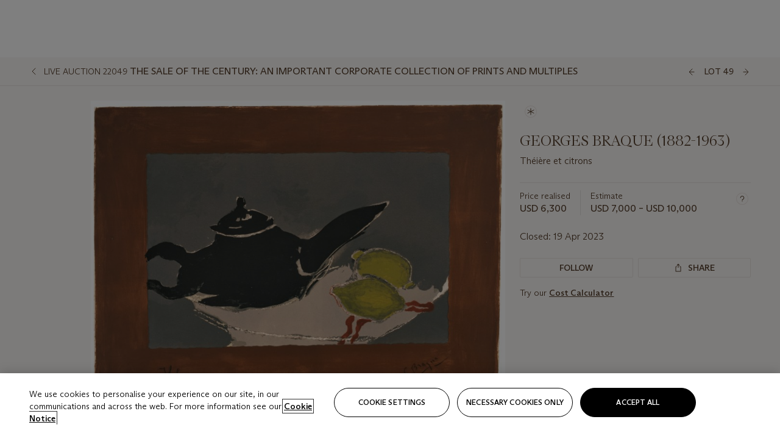

--- FILE ---
content_type: text/html; charset=utf-8
request_url: https://www.christies.com/lot/lot-6421192?ldp_breadcrumb=back&intObjectID=6421192&from=salessummary&lid=1
body_size: 30062
content:



<!DOCTYPE html>
<html class="no-js" lang="en">
<head>
    <meta charset="utf-8" />
    
    


<script type="text/plain" class="optanon-category-2">
        
        var xmlHttp = new XMLHttpRequest();
        xmlHttp.open( "HEAD", "https://js.monitor.azure.com/scripts/b/ai.2.min.js", false );
        xmlHttp.onload = function() {
            if (xmlHttp.status == 200) {

                
                !function (T, l, y) { var S = T.location, k = "script", D = "instrumentationKey", C = "ingestionendpoint", I = "disableExceptionTracking", E = "ai.device.", b = "toLowerCase", w = "crossOrigin", N = "POST", e = "appInsightsSDK", t = y.name || "appInsights"; (y.name || T[e]) && (T[e] = t); var n = T[t] || function (d) { var g = !1, f = !1, m = { initialize: !0, queue: [], sv: "5", version: 2, config: d }; function v(e, t) { var n = {}, a = "Browser"; return n[E + "id"] = a[b](), n[E + "type"] = a, n["ai.operation.name"] = S && S.pathname || "_unknown_", n["ai.internal.sdkVersion"] = "javascript:snippet_" + (m.sv || m.version), { time: function () { var e = new Date; function t(e) { var t = "" + e; return 1 === t.length && (t = "0" + t), t } return e.getUTCFullYear() + "-" + t(1 + e.getUTCMonth()) + "-" + t(e.getUTCDate()) + "T" + t(e.getUTCHours()) + ":" + t(e.getUTCMinutes()) + ":" + t(e.getUTCSeconds()) + "." + ((e.getUTCMilliseconds() / 1e3).toFixed(3) + "").slice(2, 5) + "Z" }(), iKey: e, name: "Microsoft.ApplicationInsights." + e.replace(/-/g, "") + "." + t, sampleRate: 100, tags: n, data: { baseData: { ver: 2 } } } } var h = d.url || y.src; if (h) { function a(e) { var t, n, a, i, r, o, s, c, u, p, l; g = !0, m.queue = [], f || (f = !0, t = h, s = function () { var e = {}, t = d.connectionString; if (t) for (var n = t.split(";"), a = 0; a < n.length; a++) { var i = n[a].split("="); 2 === i.length && (e[i[0][b]()] = i[1]) } if (!e[C]) { var r = e.endpointsuffix, o = r ? e.location : null; e[C] = "https://" + (o ? o + "." : "") + "dc." + (r || "services.visualstudio.com") } return e }(), c = s[D] || d[D] || "", u = s[C], p = u ? u + "/v2/track" : d.endpointUrl, (l = []).push((n = "SDK LOAD Failure: Failed to load Application Insights SDK script (See stack for details)", a = t, i = p, (o = (r = v(c, "Exception")).data).baseType = "ExceptionData", o.baseData.exceptions = [{ typeName: "SDKLoadFailed", message: n.replace(/\./g, "-"), hasFullStack: !1, stack: n + "\nSnippet failed to load [" + a + "] -- Telemetry is disabled\nHelp Link: https://go.microsoft.com/fwlink/?linkid=2128109\nHost: " + (S && S.pathname || "_unknown_") + "\nEndpoint: " + i, parsedStack: [] }], r)), l.push(function (e, t, n, a) { var i = v(c, "Message"), r = i.data; r.baseType = "MessageData"; var o = r.baseData; return o.message = 'AI (Internal): 99 message:"' + ("SDK LOAD Failure: Failed to load Application Insights SDK script (See stack for details) (" + n + ")").replace(/\"/g, "") + '"', o.properties = { endpoint: a }, i }(0, 0, t, p)), function (e, t) { if (JSON) { var n = T.fetch; if (n && !y.useXhr) n(t, { method: N, body: JSON.stringify(e), mode: "cors" }); else if (XMLHttpRequest) { var a = new XMLHttpRequest; a.open(N, t), a.setRequestHeader("Content-type", "application/json"), a.send(JSON.stringify(e)) } } }(l, p)) } function i(e, t) { f || setTimeout(function () { !t && m.core || a() }, 500) } var e = function () { var n = l.createElement(k); n.src = h; var e = y[w]; return !e && "" !== e || "undefined" == n[w] || (n[w] = e), n.onload = i, n.onerror = a, n.onreadystatechange = function (e, t) { "loaded" !== n.readyState && "complete" !== n.readyState || i(0, t) }, n }(); y.ld < 0 ? l.getElementsByTagName("head")[0].appendChild(e) : setTimeout(function () { l.getElementsByTagName(k)[0].parentNode.appendChild(e) }, y.ld || 0) } try { m.cookie = l.cookie } catch (p) { } function t(e) { for (; e.length;)!function (t) { m[t] = function () { var e = arguments; g || m.queue.push(function () { m[t].apply(m, e) }) } }(e.pop()) } var n = "track", r = "TrackPage", o = "TrackEvent"; t([n + "Event", n + "PageView", n + "Exception", n + "Trace", n + "DependencyData", n + "Metric", n + "PageViewPerformance", "start" + r, "stop" + r, "start" + o, "stop" + o, "addTelemetryInitializer", "setAuthenticatedUserContext", "clearAuthenticatedUserContext", "flush"]), m.SeverityLevel = { Verbose: 0, Information: 1, Warning: 2, Error: 3, Critical: 4 }; var s = (d.extensionConfig || {}).ApplicationInsightsAnalytics || {}; if (!0 !== d[I] && !0 !== s[I]) { var c = "onerror"; t(["_" + c]); var u = T[c]; T[c] = function (e, t, n, a, i) { var r = u && u(e, t, n, a, i); return !0 !== r && m["_" + c]({ message: e, url: t, lineNumber: n, columnNumber: a, error: i }), r }, d.autoExceptionInstrumented = !0 } return m }(y.cfg); function a() { y.onInit && y.onInit(n) } (T[t] = n).queue && 0 === n.queue.length ? (n.queue.push(a), n.trackPageView({})) : a() }(window, document, {
                    src: "https://js.monitor.azure.com/scripts/b/ai.2.min.js", crossOrigin: "anonymous",
                    onInit: function (sdk) {
                        sdk.addTelemetryInitializer(function (envelope) {
                            if (envelope.baseType == "RemoteDependencyData")
                            {
                                var excludedDomains = ["cdn.cookielaw.org","o2.mouseflow.com","s.acquire.io","app.acquire.io","seg.mmtro.com","christiesinc.tt.omtrdc.net","dpm.demdex.net","smetrics.christies.com","ct.pinterest.com","www.google-analytics.com"];

                                for (let i = 0; i < excludedDomains.length; i++)
                                {
                                    if (envelope.baseData.target.includes(excludedDomains[i]))
                                    {
                                        return false;
                                    }
                                }
                            }

                            return true;
                        });
                    },
                    cfg: {
                        instrumentationKey: "5c229b10-0be6-42b4-bfbf-0babaf38d0ac",
                        disableFetchTracking: false,
                        disablePageUnloadEvents: ["unload"]
                    }
                });
                
            }
        }

        try{
            xmlHttp.send( null );
        } catch (error) {
            // ignore: user is blocking scripts, what else can we do?
        }

</script>



    <script>
        window.chrGlobal = {"ismobileapp":false,"distribution_package_url":"https://dsl.assets.christies.com/distribution/production/latest/index.js","distribution_package_app_name":"","language":"en","analytics_env":"christiesprod","analytics_region_tag":"data-track","analytics_debug":false,"is_authenticated":false,"analytics_datalayer":true,"share":{"client_id":"ra-5fc8ecd336145103","items":[{"type":"email","label_txt":"Email","analytics_id":"live_socialshare_email","aria_share_title_txt":"Share via Email"}]},"labels":{"close_modal_txt":"Close modal window"},"access_token_expiration":"0"};
    </script>

<script type="module">
    import { initializePackage } from 'https://dsl.assets.christies.com/distribution/production/latest/index.js';
    initializePackage("sitecore");
</script>




    <title>GEORGES BRAQUE (1882-1963), Th&#233;i&#232;re et citrons | Christie&#39;s</title>

    <meta name="description" content="Th&#233;i&#232;re et citrons" />

    <meta name="keywords" content="Christie’s, Live Auction, Auction, Lot" />

    <link rel="canonical" href="https://www.christies.com/en/lot/lot-6421192" />

    <meta name="robots" content="all" />

    <meta name="christies-ctx-item" content="{DB47C573-0E0A-4C5F-A264-DB8584B23DD7}" />





    <meta name="og:title" content="GEORGES BRAQUE (1882-1963), Th&#233;i&#232;re et citrons | Christie&#39;s" />

    <meta name="og:description" content="Th&#233;i&#232;re et citrons" />

    <meta name="og:image" content="https://www.christies.com/img/LotImages/2023/NYR/2023_NYR_22049_0049_000(georges_braque_th233i232re_et_citrons105833).jpg?mode=max" />

    <meta name="og:type" content="website" />

    <meta name="og:url" content="https://www.christies.com/lot/lot-6421192?ldp_breadcrumb=back&amp;intObjectID=6421192&amp;from=salessummary&amp;lid=1" />




<meta name="viewport" content="width=device-width, initial-scale=1" />
<meta http-equiv="X-UA-Compatible" content="IE=edge" />
<meta name="format-detection" content="telephone=no">

<link href="https://dsl.assets.christies.com/design-system-library/production/critical.min.css" rel="preload stylesheet" as="style" fetchpriority="high" />
<link href="https://dsl.assets.christies.com/design-system-library/production/arizona.min.css" rel="preload stylesheet" as="style" fetchpriority="high" />

<script src="https://dsl.assets.christies.com/design-system-library/production/critical.min.js" async></script>
<script type="module" src="https://dsl.assets.christies.com/design-system-library/production/christies-design-system-library.esm.js" defer></script>
<script nomodule src="https://dsl.assets.christies.com/design-system-library/production/christies-design-system-library.js" defer></script>
<link href="https://dsl.assets.christies.com/design-system-library/production/christies-design-system-library.css" rel="preload stylesheet" as="style" fetchpriority="high" />

<script>
    function getRootNode(o) { return "object" == typeof o && Boolean(o.composed) ? getShadowIncludingRoot(this) : getRoot(this) } function getShadowIncludingRoot(o) { var t = getRoot(o); return isShadowRoot(t) ? getShadowIncludingRoot(t.host) : t } function getRoot(o) { return null != o.parentNode ? getRoot(o.parentNode) : o }
    function isShadowRoot(o) { return "#document-fragment" === o.nodeName && "ShadowRoot" === o.constructor.name } Object.defineProperty(Node.prototype, "getRootNode", { enumerable: !1, configurable: !1, value: getRootNode });
</script>




<link rel='shortcut icon' type='image/x-icon' href='/Assets/Discovery.Project.Website/V2023/favicons/favicon.ico'><link rel='icon' type='image/png' href='/Assets/Discovery.Project.Website/V2023/favicons/favicon-16x16.png' sizes='16x16'><link rel='icon' type='image/png' href='/Assets/Discovery.Project.Website/V2023/favicons/favicon-32x32.png' sizes='32x32'><link rel='apple-touch-icon' type='image/png' href='/Assets/Discovery.Project.Website/V2023/favicons/apple-touch-icon-57x57.png' sizes='57x57'><link rel='apple-touch-icon' type='image/png' href='/Assets/Discovery.Project.Website/V2023/favicons/apple-touch-icon-60x60.png' sizes='60x60'><link rel='apple-touch-icon' type='image/png' href='/Assets/Discovery.Project.Website/V2023/favicons/apple-touch-icon-72x72.png' sizes='72x72'><link rel='apple-touch-icon' type='image/png' href='/Assets/Discovery.Project.Website/V2023/favicons/apple-touch-icon-76x76.png' sizes='76x76'><link rel='apple-touch-icon' type='image/png' href='/Assets/Discovery.Project.Website/V2023/favicons/apple-touch-icon-114x114.png' sizes='114x114'><link rel='apple-touch-icon' type='image/png' href='/Assets/Discovery.Project.Website/V2023/favicons/apple-touch-icon-120x120.png' sizes='120x120'><link rel='apple-touch-icon' type='image/png' href='/Assets/Discovery.Project.Website/V2023/favicons/apple-touch-icon-144x144.png' sizes='144x144'><link rel='apple-touch-icon' type='image/png' href='/Assets/Discovery.Project.Website/V2023/favicons/apple-touch-icon-152x152.png' sizes='152x152'><link rel='apple-touch-icon' type='image/png' href='/Assets/Discovery.Project.Website/V2023/favicons/apple-touch-icon-167x167.png' sizes='167x167'><link rel='apple-touch-icon' type='image/png' href='/Assets/Discovery.Project.Website/V2023/favicons/apple-touch-icon-180x180.png' sizes='180x180'><link rel='apple-touch-icon' type='image/png' href='/Assets/Discovery.Project.Website/V2023/favicons/apple-touch-icon-1024x1024.png' sizes='1024x1024'><link rel='apple-touch-startup-image' media='(min-width: 320px) and (min-height: 480px) and (-webkit-device-pixel-ratio: 1)' type='image/png' href='/Assets/Discovery.Project.Website/V2023/favicons/apple-touch-startup-image-320x460.png'><link rel='apple-touch-startup-image' media='(min-width: 320px) and (min-height: 480px) and (-webkit-device-pixel-ratio: 2)' type='image/png' href='/Assets/Discovery.Project.Website/V2023/favicons/apple-touch-startup-image-640x920.png'><link rel='apple-touch-startup-image' media='(min-width: 320px) and (min-height: 568px) and (-webkit-device-pixel-ratio: 2)' type='image/png' href='/Assets/Discovery.Project.Website/V2023/favicons/apple-touch-startup-image-640x1096.png'><link rel='apple-touch-startup-image' media='(min-width: 375px) and (min-height: 667px) and (-webkit-device-pixel-ratio: 2)' type='image/png' href='/Assets/Discovery.Project.Website/V2023/favicons/apple-touch-startup-image-750x1294.png'><link rel='apple-touch-startup-image' media='(min-width: 414px) and (min-height: 736px) and (orientation: landscape) and (-webkit-device-pixel-ratio: 3)' type='image/png' href='/Assets/Discovery.Project.Website/V2023/favicons/apple-touch-startup-image-1182x2208.png'><link rel='apple-touch-startup-image' media='(min-width: 414px) and (min-height: 736px) and (orientation: portrait) and (-webkit-device-pixel-ratio: 3)' type='image/png' href='/Assets/Discovery.Project.Website/V2023/favicons/apple-touch-startup-image-1242x2148.png'><link rel='apple-touch-startup-image' media='(min-width: 414px) and (min-height: 736px) and (orientation: portrait) and (-webkit-device-pixel-ratio: 3)' type='image/png' href='/Assets/Discovery.Project.Website/V2023/favicons/apple-touch-startup-image-748x1024.png'><link rel='apple-touch-startup-image' media='(min-width: 768px) and (min-height: 1024px) and (orientation: portrait) and (-webkit-device-pixel-ratio: 1)' type='image/png' href='/Assets/Discovery.Project.Website/V2023/favicons/apple-touch-startup-image-768x1004.png'><link rel='apple-touch-startup-image' media='(min-width: 768px) and (min-height: 1024px) and (orientation: landscape) and (-webkit-device-pixel-ratio: 2)' type='image/png' href='/Assets/Discovery.Project.Website/V2023/favicons/apple-touch-startup-image-1496x2048.png'><link rel='apple-touch-startup-image' media='(min-width: 768px) and (min-height: 1024px) and (orientation: portrait) and (-webkit-device-pixel-ratio: 2)' type='image/png' href='/Assets/Discovery.Project.Website/V2023/favicons/apple-touch-startup-image-1536x2008.png'><link rel='icon' type='image/png' href='/Assets/Discovery.Project.Website/V2023/favicons/coast-228x228.png'>
        <meta name="mobile-web-app-capable" content="yes" />
        <meta name="theme-color" content="#fff" />
        <meta name="application-name" content="Christie&#39;s" />
        <meta name="apple-mobile-web-app-capable" content="yes" />
        <meta name="apple-mobile-web-app-status-bar-style" content="black-translucent" />
        <meta name="apple-mobile-web-app-title" content="Christie&#39;s" />
        <meta name="msapplication-TileColor" content="#fff" />
        <meta name="msapplication-TileImage" content="/Assets/Discovery.Project.Website/mstile-144x144.png" />
        <meta name="msapplication-config" content="\Assets\Discovery.Project.Website\favicons\browserconfig.xml" />
        <meta name="yandex-tableau-widget" content="\Assets\Discovery.Project.Website\favicons\yandex-browser-manifest.json" />



    <script>
    var $buoop = {
        required: { e: -4, f: -3, o: -3, s: -1, c: -3 }, insecure: true, unsupported: true, api: 2020.02, text: {
            'msg': 'Your web browser ({brow_name}) is out of date.',
            'msgmore': 'Update your browser for more security, speed and the best experience on this site.',
            'bupdate': 'Update browser',
            'bignore': 'Ignore',
            'remind': 'You will be reminded in {days} days.',
            'bnever': 'Never show again'
        }
    };
    function $buo_f() {
        var e = document.createElement("script");
        e.src = "//browser-update.org/update.min.js";
        document.body.appendChild(e);
    };
    try { document.addEventListener("DOMContentLoaded", $buo_f, false) }
    catch (e) { window.attachEvent("onload", $buo_f) }
    </script>





<style>
    .chr-theme--living-color.chr-theme--living-color {
        --c-accent: 26, 30%, 97%;
        --c-dominant: 26, 30%, 26%;
    }
</style>
</head>
    <body>
        
        




<script>
    window.chrComponents = window.chrComponents || {};
    window.chrComponents.header = {"data":{"header":{"language":"en","language_id":"1","is_authenticated":false,"page_refresh_after_sign_in":true,"page_refresh_after_sign_out":true,"sign_up_account_url":"https://signup.christies.com/signup","sign_up_from_live_chat_account_url":"https://signup.christies.com/signup?fromLiveChat=true","forgot_your_password_url":"/mychristies/passwordretrieval.aspx","login_aws_waf_security_script_url":"https://671144c6c9ff.us-east-1.sdk.awswaf.com/671144c6c9ff/11d0f81935d9/challenge.js","sign_in_api_endpoint":{"url":"https://dw-prod-auth.christies.com","path":"auth/api/v1/login","method":"POST","parameters":{"fromSignInToBid":""}},"sign_out_api_endpoint":{"url":"https://dw-prod-auth.christies.com","path":"auth/api/v1/logout","method":"POST","parameters":{"currentPageUri":""}},"sliding_session_api_endpoint":{"url":"https://dw-prod-auth.christies.com","path":"auth/api/v1/refresh","method":"POST","parameters":null},"languages":[{"title_txt":"繁","full_title_txt":"Traditional Chinese","aria_label_txt":"Traditional Chinese","query_string_parameters":{"lid":"3","sc_lang":"zh"}},{"title_txt":"简","full_title_txt":"Simplified Chinese","aria_label_txt":"Simplified Chinese","query_string_parameters":{"lid":"4","sc_lang":"zh-cn"}}],"search":{"url":"/en/search","redirect_keywords":["Gooding","internship"],"numbers_of_letters_to_start":0,"time_to_start":0},"access_token_expiration":"0"}},"labels":{"aria_back_to_parent_txt":"Back to parent menu","aria_expanded_menu_item_txt":"Press arrow down to enter the secondary menu","aria_main_nav_txt":"Primary","aria_menu_txt":"Menu","aria_search_btn_txt":"Submit search","aria_search_txt":"Search","aria_skip_link_txt":"Skip links","aria_user_navigation_txt":"User navigation","back_button_txt":"Back","choose_language_txt":"Choose language","language_label_txt":"English","language_txt":"Language","placeholder_txt":"Search by keyword","skip_link_txt":"Skip to main content","view_all_txt":"View all","login_modal_title_txt":"Sign in to your account","login_modal_title_from_live_chat_txt":"Please log in or create an account to chat with a client service representative","login_modal_username_txt":"Email address","login_modal_username_required_error_txt":"Please enter your email address","login_modal_password_txt":"Password","login_modal_password_required_error_txt":"Please enter your password","login_modal_forgot_your_password_txt":"Forgot your password?","login_modal_sign_in_txt":"Sign in","login_modal_create_new_account_txt":"Create an account","login_modal_show_password_txt":"Reveal password","login_modal_hide_password_txt":"Hide password","login_modal_error_txt":"Something went wrong. Please try again.","login_modal_invalid_credentials_txt":"Your email address and password do not match. Please try again.","login_modal_account_locked_txt":"Your account has been temporarily locked due to multiple login attempts. We’ve sent you an email with instructions on how to unlock it. For more help, contact <a class=\"chr-alert-next__content__link\" href=\"https://christies.com/\" target=\"_blank\">Client Services</a>.","refresh_modal_title_txt":"You've been signed out!","refresh_modal_message_txt":"You are no longer authenticated. Please refresh your page and sign in again if you wish to bid in auctions.","refresh_modal_button_txt":"Refresh the page"}};
</script>

<style>
    :root {
        /* Header heights for CLS prevention */
        --header-height-mobile: 56px;   /* Height for mobile screens */
        --header-height-desktop: 94px;  /* Height for desktop screens */
    }
    #headerHost {
        height: var(--header-height-mobile);
    }

    @media (min-width: 1280px) {
        #headerHost {
            height: var(--header-height-desktop);
        }
    }

</style>

<div id="headerHost">
    <template shadowrootmode="open">
        <link rel="stylesheet" href="https://dsl.assets.christies.com/react-legacy-integration/production/latest/index.css" />
        <div id="headerRoot" />
    </template>
</div>

<script type="module">
    import ReactTools, { Header, AuthContext } from 'https://dsl.assets.christies.com/react-legacy-integration/production/latest/index.js';

    const shadowRoot = document.getElementById('headerHost').shadowRoot
    const root = ReactTools.createRoot(shadowRoot.getElementById("headerRoot"));

    const authParams = {
        login: () => { window.dispatchEvent(new CustomEvent("chr.openLoginModal")) },
        logout: () => { window.dispatchEvent(new CustomEvent("chr.logout")) },
        isAuthenticated: false,
        getToken: () => "",
    }

    root.render(
        ReactTools.createElement(AuthContext.Provider, { value: authParams }, ReactTools.createElement(Header, {
                headerData: {"data":{"language":"en","logo":{"title_txt":"Christie's","url":"/en","analytics_id":"logo"},"search":{"url":"/en/search","redirect_keywords":["Gooding","internship"],"numbers_of_letters_to_start":0,"time_to_start":0},"languages":[{"title_txt":"EN","full_title_txt":"English","aria_label_txt":"English","query_string_parameters":{"lid":"1","sc_lang":"en"}},{"title_txt":"繁","full_title_txt":"Traditional Chinese","aria_label_txt":"Traditional Chinese","query_string_parameters":{"lid":"3","sc_lang":"zh"}},{"title_txt":"简","full_title_txt":"Simplified Chinese","aria_label_txt":"Simplified Chinese","query_string_parameters":{"lid":"4","sc_lang":"zh-cn"}}],"main_navigation_links":[{"secondary_navigation_links":[{"show_view_all":false,"items":[{"title_txt":"Upcoming auctions","url":"/en/calendar?filters=|event_live|event_115|","analytics_id":"upcomingauctions","truncate_at_two_lines":false},{"title_txt":"Current exhibitions","url":"https://www.christies.com/en/stories/on-view-4323c96e8d15434092ff8abf2f2070fc?sc_mode=normal","analytics_id":"currentexhibitions","truncate_at_two_lines":false},{"title_txt":"Browse all art and objects","url":"/en/browse?sortby=relevance","analytics_id":"browseallartandobjects","truncate_at_two_lines":false},{"title_txt":"Auction results","url":"https://www.christies.com/en/results","analytics_id":"auctionresults","truncate_at_two_lines":false}],"title_txt":"Calendar","url":"https://www.christies.com/en/calendar","analytics_id":"calendar"},{"show_view_all":true,"items":[{"title_txt":"Visions of the West: The William I. Koch Collection Day Sale","url":"/en/auction/visions-of-the-west-the-william-i-koch-collection-day-sale-31072/","analytics_id":"visionsofthewestthewilliamikochcollectiondaysale","truncate_at_two_lines":false},{"title_txt":"COLLECTOR/CONNOISSEUR: The Max N. Berry Collection; American Art Evening Sale","url":"/en/auction/collector-connoisseur-the-max-n-berry-collection-american-art-evening-sale-24513-nyr/","analytics_id":"collectorconnoisseurthemaxnberrycollectionamericanarteveningsale","truncate_at_two_lines":false},{"title_txt":"COLLECTOR/CONNOISSEUR: The Max N. Berry Collections; American Art Day Sale","url":"/en/auction/collector-connoisseur-the-max-n-berry-collections-american-art-day-sale-24514-nyr/","analytics_id":"collectorconnoisseurthemaxnberrycollectionamericanartdaysale","truncate_at_two_lines":false},{"title_txt":"We the People: America at 250","url":"/en/auction/we-the-people-america-at-250-24256-nyr/","analytics_id":"wethepeopleamericaat250","truncate_at_two_lines":false},{"title_txt":"19th Century American and Western Art","url":"/en/auction/19th-century-american-and-western-art-24103-nyr/","analytics_id":"19thcenturyamericanandwesternart","truncate_at_two_lines":false},{"title_txt":"COLLECTOR/CONNOISEUR: The Max N. Berry Collections Monotypes by Maurice Brazil Prendergast Online Sale","url":"/en/auction/collector-connoiseur-the-max-n-berry-collections-monotypes-by-maurice-brazil-prendergast-online-sale-24800-nyr/","analytics_id":"collectorconnoiseurthemaxnberrycollectionsmonotypes","truncate_at_two_lines":false},{"title_txt":"COLLECTOR/CONNOISSEUR: The Max N. Berry Collections; American Art Online Sale","url":"/en/auction/collector-connoisseur-the-max-n-berry-collections-american-art-online-sale-24515-nyr/","analytics_id":"collectorconnoiseurthemaxnberrycollectionsamericanart","truncate_at_two_lines":false},{"title_txt":"Fine and Rare Wines & Spirits Online: New York Edition","url":"/en/auction/fine-and-rare-wines-spirits-online-new-york-edition-24219-nyr/","analytics_id":"fineandrarewinesandspiritsonlinenewyorkedition","truncate_at_two_lines":false},{"title_txt":"The American Collector","url":"/en/auction/the-american-collector-23898-nyr/","analytics_id":"theamericancollector","truncate_at_two_lines":false},{"title_txt":"Rétromobile Paris","url":"/en/auction/r-tromobile-paris-24647-pag/","analytics_id":"retromobileparis","truncate_at_two_lines":false},{"title_txt":"Antiquities","url":"/en/auction/antiquities-24243-nyr/","analytics_id":"antiquities","truncate_at_two_lines":false},{"title_txt":"The Historic Cellar of Jürgen Schwarz: Five Decades of Collecting Part II","url":"/en/auction/the-historic-cellar-of-j-rgen-schwarz-five-decades-of-collecting-part-ii-24460-hgk/","analytics_id":"thehistoriccellarofjurgenschwarzfivedecadesofcollectingpartii","truncate_at_two_lines":false},{"title_txt":"Mathilde and Friends in Paris","url":"/en/auction/mathilde-and-friends-in-paris-24667-par/","analytics_id":"mathildeandfriendsinparis","truncate_at_two_lines":false},{"title_txt":"Old Masters","url":"/en/auction/old-masters-23933-nyr/","analytics_id":"oldmasters","truncate_at_two_lines":false},{"title_txt":"Old Master Paintings and Sculpture Part II ","url":"/en/auction/old-master-paintings-and-sculpture-part-ii-30918/","analytics_id":"oldmasterpaintingsandsculpturepartii","truncate_at_two_lines":false},{"title_txt":"Fine Printed Books and Manuscripts including Americana","url":"/en/auction/fine-printed-books-and-manuscripts-including-americana-23758-nyr/","analytics_id":"fineprintedbooksandmanuscriptsincludingamericana","truncate_at_two_lines":false}],"title_txt":"Current Auctions","url":"/en/calendar?filters=|event_live|event_115|","analytics_id":"currentauctions"},{"show_view_all":true,"items":[{"title_txt":"Americana Week | New York","url":"https://www.christies.com/en/events/americana-week/browse-all-lots","analytics_id":"americanaweeknewyork","truncate_at_two_lines":true},{"title_txt":"Visions of the West: The William I. Koch Collection | New York","url":"/en/events/visions-of-the-west-the-william-i-koch-collection/browse-all-lots?sortby=relevance","analytics_id":"visionsofthewestthewilliamikochcollection","truncate_at_two_lines":true},{"title_txt":"COLLECTOR/CONNOISSEUR The Max N. Berry Collections | New York","url":"/en/events/the-max-n-berry-collections","analytics_id":"maxnberrycollections","truncate_at_two_lines":true},{"title_txt":"Classic Week | New York","url":"https://www.christies.com/en/events/classic-week-new-york/what-is-on","analytics_id":"thecollectionofhrodessrandpatriciahart","truncate_at_two_lines":true},{"title_txt":"The Irene Roosevelt Aiken Collection | New York","url":"https://www.christies.com/en/events/the-irene-roosevelt-aitken-collection/what-is-on","analytics_id":"irenrooseveltaitkennewyork","truncate_at_two_lines":true},{"title_txt":"The Jim Irsay Collection | New York","url":"/en/events/the-jim-irsay-collection","analytics_id":"thejimirsaycollection","truncate_at_two_lines":false}],"title_txt":"Featured","url":"/en/calendar","analytics_id":"featured"}],"title_txt":"Auctions","url":"https://www.christies.com/en/calendar","analytics_id":"auctions"},{"secondary_navigation_links":[{"show_view_all":false,"items":[],"title_txt":"Decorative Arts For Your Home","url":"https://www.private.christies.com/","analytics_id":"decorativeartsforyourhome"},{"show_view_all":true,"items":[{"title_txt":"19th Century Furniture and Works of Art","url":"/en/private-sales/categories?filters=%7CDepartmentIds%7B68%7D%7C","analytics_id":"19thcenturyfurnitureandworksofart","truncate_at_two_lines":true},{"title_txt":"American Art","url":"/private-sales/categories?filters=DepartmentIds%7B3%7D","analytics_id":"americanart","truncate_at_two_lines":false},{"title_txt":"European Furniture & Works of Art","url":"/en/private-sales/categories?filters=%7CDepartmentIds%7B26%7D%7C&loadall=false&page=1&sortby=PublishDate","analytics_id":"europeanfurnitureandworksofart","truncate_at_two_lines":true},{"title_txt":"Handbags and Accessories","url":"/private-sales/categories?filters=DepartmentIds%7B22%7D","analytics_id":"handbags","truncate_at_two_lines":false},{"title_txt":"Impressionist and Modern Art","url":"/private-sales/categories?filters=DepartmentIds%7B29%7D","analytics_id":"impressionistandmodernart","truncate_at_two_lines":false},{"title_txt":"Post War and Contemporary Art","url":"/private-sales/categories?filters=DepartmentIds%7B74%7D","analytics_id":"postwarandcontemporaryart","truncate_at_two_lines":false},{"title_txt":"Science and Natural History","url":"/private-sales/categories?filters=DepartmentIds%7B47%7D","analytics_id":"scienceandnaturalhistory","truncate_at_two_lines":false}],"title_txt":"Categories","url":"https://www.christies.com/en/private-sales/categories","analytics_id":"categories"},{"show_view_all":false,"items":[{"title_txt":"Request an estimate","url":"https://www.christies.com/selling-services/auction-services/auction-estimates/overview/","analytics_id":"requestanestimate","truncate_at_two_lines":false},{"title_txt":"Selling guide","url":"https://www.christies.com/en/help/selling-guide/overview","analytics_id":"sellingguide","truncate_at_two_lines":false},{"title_txt":"About Private Sales","url":"https://www.christies.com/en/private-sales/about","analytics_id":"aboutprivatesales","truncate_at_two_lines":false}],"title_txt":"Sell with us","url":"https://www.christies.com/en/help/selling-guide/overview","analytics_id":"sellwithus"}],"title_txt":"Private Sales","url":"/en/private-sales/whats-on-offer","analytics_id":"privatesales"},{"secondary_navigation_links":[{"show_view_all":false,"items":[{"title_txt":"Request an estimate","url":"https://www.christies.com/selling-services/auction-services/auction-estimates/overview/","analytics_id":"requestanestimate","truncate_at_two_lines":false},{"title_txt":"Finance your art","url":"https://www.christies.com/en/services/art-finance/overview","analytics_id":"financeyourart","truncate_at_two_lines":true},{"title_txt":"Selling guide","url":"https://www.christies.com/en/help/selling-guide/overview","analytics_id":"sellingguide","truncate_at_two_lines":false},{"title_txt":"Auction results","url":"https://www.christies.com/en/results","analytics_id":"auctionresults","truncate_at_two_lines":false}],"title_txt":"Sell with us","url":"https://www.christies.com/en/help/selling-guide/overview","analytics_id":"sellwithus"},{"show_view_all":true,"items":[{"title_txt":"19th Century European Art","url":"/en/departments/19th-century-european-art","analytics_id":"19thcenturyeuropeanart","truncate_at_two_lines":false},{"title_txt":"African and Oceanic Art","url":"/en/departments/african-and-oceanic-art","analytics_id":"africanandoceanicart","truncate_at_two_lines":false},{"title_txt":"American Art","url":"/en/departments/american-art","analytics_id":"americanart","truncate_at_two_lines":false},{"title_txt":"Ancient Art and Antiquities","url":"/en/departments/ancient-art-and-antiquities","analytics_id":"ancientartandantiquities","truncate_at_two_lines":false},{"title_txt":"Automobiles, Cars, Motorcycles and Automobilia","url":"/en/department/automobiles-cars-motorcycles-automobilia","analytics_id":"automobilescarsmotorcyclesandautomobilia","truncate_at_two_lines":false},{"title_txt":"Books and Manuscripts","url":"/en/departments/books-and-manuscripts","analytics_id":"booksandmanuscripts","truncate_at_two_lines":false},{"title_txt":"Chinese Ceramics and Works of Art","url":"/en/departments/chinese-ceramics-and-works-of-art","analytics_id":"chineseceramicsandworksofart","truncate_at_two_lines":false},{"title_txt":"Chinese Paintings","url":"/en/departments/chinese-paintings","analytics_id":"chinesepaintings","truncate_at_two_lines":false},{"title_txt":"Design","url":"/en/departments/design","analytics_id":"design","truncate_at_two_lines":false},{"title_txt":"European Furniture and Works of Art","url":"/en/departments/european-furniture-and-works-of-art","analytics_id":"europeanfurnitureandworksofart","truncate_at_two_lines":false},{"title_txt":"Handbags and Accessories","url":"/en/departments/handbags-and-accessories","analytics_id":"handbagsandaccessories","truncate_at_two_lines":false},{"title_txt":"Impressionist and Modern Art","url":"/en/departments/impressionist-and-modern-art","analytics_id":"impressionistandmodernart","truncate_at_two_lines":false},{"title_txt":"Islamic and Indian Art","url":"/en/departments/islamic-and-indian-art","analytics_id":"islamicandindianart","truncate_at_two_lines":false},{"title_txt":"Japanese Art","url":"/en/departments/japanese-art","analytics_id":"japaneseart","truncate_at_two_lines":false},{"title_txt":"Jewellery","url":"/en/departments/jewellery","analytics_id":"jewellery","truncate_at_two_lines":false},{"title_txt":"Latin American Art","url":"/en/departments/latin-american-art","analytics_id":"latinamericanart","truncate_at_two_lines":false},{"title_txt":"Modern and Contemporary Middle Eastern Art","url":"/en/departments/modern-and-contemporary-middle-eastern-art","analytics_id":"modernandcontemporarymiddleeasternart","truncate_at_two_lines":false},{"title_txt":"Old Master Drawings","url":"/en/departments/old-master-drawings","analytics_id":"oldmasterdrawings","truncate_at_two_lines":false},{"title_txt":"Old Master Paintings","url":"/en/departments/old-master-paintings","analytics_id":"oldmasterpaintings","truncate_at_two_lines":false},{"title_txt":"Photographs","url":"/en/departments/photographs","analytics_id":"photographs","truncate_at_two_lines":false},{"title_txt":"Post-War and Contemporary Art","url":"/en/departments/post-war-and-contemporary-art","analytics_id":"post-warandcontemporaryart","truncate_at_two_lines":false},{"title_txt":"Prints and Multiples","url":"/en/departments/prints-and-multiples","analytics_id":"printsandmultiples","truncate_at_two_lines":false},{"title_txt":"Private and Iconic Collections","url":"/en/departments/private-and-iconic-collections","analytics_id":"privateandiconiccollections","truncate_at_two_lines":false},{"title_txt":"Rugs and Carpets","url":"/en/departments/rugs-and-carpets","analytics_id":"rugsandcarpets","truncate_at_two_lines":false},{"title_txt":"Watches and Wristwatches","url":"/en/departments/watches-and-wristwatches","analytics_id":"watchesandwristwatches","truncate_at_two_lines":false},{"title_txt":"Wine and Spirits","url":"/en/departments/wine-and-spirits","analytics_id":"wineandspirits","truncate_at_two_lines":false}],"title_txt":"Departments","url":"https://www.christies.com/departments/Index.aspx","analytics_id":"departments"}],"title_txt":"Sell","url":"https://www.christies.com/en/help/selling-guide/overview","analytics_id":"sell"},{"secondary_navigation_links":[{"show_view_all":true,"items":[{"title_txt":"19th Century European Art","url":"/en/departments/19th-century-european-art","analytics_id":"19thcenturyeuropeanart","truncate_at_two_lines":false},{"title_txt":"African and Oceanic Art","url":"/en/departments/african-and-oceanic-art","analytics_id":"africanandoceanicart","truncate_at_two_lines":false},{"title_txt":"American Art","url":"/en/departments/american-art","analytics_id":"americanart","truncate_at_two_lines":false},{"title_txt":"Ancient Art and Antiquities","url":"/en/departments/ancient-art-and-antiquities","analytics_id":"ancientartandantiquities","truncate_at_two_lines":false},{"title_txt":"Automobiles, Cars, Motorcycles and Automobilia","url":"/en/department/automobiles-cars-motorcycles-automobilia","analytics_id":"automobilescarsmotorcyclesandautomobilia","truncate_at_two_lines":false},{"title_txt":"Books and Manuscripts","url":"/en/departments/books-and-manuscripts","analytics_id":"booksandmanuscripts","truncate_at_two_lines":false},{"title_txt":"Chinese Ceramics and Works of Art","url":"/en/departments/chinese-ceramics-and-works-of-art","analytics_id":"chineseceramicsandworksofart","truncate_at_two_lines":false},{"title_txt":"Chinese Paintings","url":"/en/departments/chinese-paintings","analytics_id":"chinesepaintings","truncate_at_two_lines":false},{"title_txt":"Design","url":"/en/departments/design","analytics_id":"design","truncate_at_two_lines":false},{"title_txt":"European Furniture and Works of Art","url":"/en/departments/european-furniture-and-works-of-art","analytics_id":"europeanfurnitureandworksofart","truncate_at_two_lines":false},{"title_txt":"European Sculpture and Works of Art","url":"/en/departments/european-sculpture","analytics_id":"europeansculptureandworksofart","truncate_at_two_lines":false},{"title_txt":"Guitars","url":"https://www.christies.com/en/department/guitars","analytics_id":"guitars","truncate_at_two_lines":false},{"title_txt":"Handbags and Accessories","url":"/en/departments/handbags-and-accessories","analytics_id":"handbagsandaccessories","truncate_at_two_lines":false},{"title_txt":"Impressionist and Modern Art","url":"/en/departments/impressionist-and-modern-art","analytics_id":"impressionistandmodernart","truncate_at_two_lines":false},{"title_txt":"Indian, Himalayan and Southeast Asian Art","url":"/en/departments/indian-himalayan-and-southeast-asian-art","analytics_id":"indianhimalayanandsoutheastasianart","truncate_at_two_lines":false},{"title_txt":"Islamic and Indian Art","url":"/en/departments/islamic-and-indian-art","analytics_id":"islamicandindianart","truncate_at_two_lines":false},{"title_txt":"Japanese Art","url":"/en/departments/japanese-art","analytics_id":"japaneseart","truncate_at_two_lines":false},{"title_txt":"Jewellery","url":"/en/departments/jewellery","analytics_id":"jewellery","truncate_at_two_lines":false},{"title_txt":"Judaica","url":"/en/events/judaica","analytics_id":"judaica","truncate_at_two_lines":false},{"title_txt":"Latin American Art","url":"/en/departments/latin-american-art","analytics_id":"latinamericanart","truncate_at_two_lines":false},{"title_txt":"Modern and Contemporary Middle Eastern Art","url":"/en/departments/modern-and-contemporary-middle-eastern-art","analytics_id":"modernandcontemporarymiddleeasternart","truncate_at_two_lines":false},{"title_txt":"Modern British and Irish Art","url":"/en/departments/modern-british-and-irish-art","analytics_id":"modernbritishandirishart","truncate_at_two_lines":false},{"title_txt":"Old Master Drawings","url":"/en/departments/old-master-drawings","analytics_id":"oldmasterdrawings","truncate_at_two_lines":false},{"title_txt":"Old Master Paintings","url":"/en/departments/old-master-paintings","analytics_id":"oldmasterpaintings","truncate_at_two_lines":false},{"title_txt":"Photographs","url":"/en/departments/photographs","analytics_id":"photographs","truncate_at_two_lines":false},{"title_txt":"Post-War and Contemporary Art","url":"/en/departments/post-war-and-contemporary-art","analytics_id":"post-warandcontemporaryart","truncate_at_two_lines":false},{"title_txt":"Prints and Multiples","url":"/en/departments/prints-and-multiples","analytics_id":"printsandmultiples","truncate_at_two_lines":false},{"title_txt":"Private and Iconic Collections","url":"/en/departments/private-and-iconic-collections","analytics_id":"privateandiconiccollections","truncate_at_two_lines":false},{"title_txt":"Rugs and Carpets","url":"/en/departments/rugs-and-carpets","analytics_id":"rugsandcarpets","truncate_at_two_lines":false},{"title_txt":"Science and Natural History","url":"/en/departments/science-and-natural-history","analytics_id":"scienceandnaturalhistory","truncate_at_two_lines":false},{"title_txt":"Silver","url":"/en/departments/silver","analytics_id":"silver","truncate_at_two_lines":false},{"title_txt":"South Asian Modern and Contemporary Art","url":"/en/departments/south-asian-modern-contemporary-art","analytics_id":"southasianmoderncontemporaryart","truncate_at_two_lines":false},{"title_txt":"Sports Memorabilia","url":"/en/departments/sports-memorabilia","analytics_id":"sportsmemorabilia","truncate_at_two_lines":false},{"title_txt":"Watches and Wristwatches","url":"/en/departments/watches-and-wristwatches","analytics_id":"watchesandwristwatches","truncate_at_two_lines":false},{"title_txt":"Wine and Spirits","url":"/en/departments/wine-and-spirits","analytics_id":"wineandspirits","truncate_at_two_lines":false}],"title_txt":"Departments","url":"/en/departments","analytics_id":"departments"}],"title_txt":"Departments","url":"/en/departments","analytics_id":"departments"},{"secondary_navigation_links":[{"show_view_all":true,"items":[{"title_txt":"Rare cars at Rétromobile Paris","url":"/en/stories/retromobile-paris-gooding-christies-inaugural-european-sale-featuring-ferrari-talbot-lago-ballot-03ce8b8cab6f44aab934422afa8827bd?sc_mode=normal","analytics_id":"rarecarsatretromobileparis","truncate_at_two_lines":true},{"title_txt":"Visions of the West: The William I. Koch Collection","url":"/en/stories/tylee-abbott-american-western-art-31a09a40b0a84583bbaa659ffea3cda5","analytics_id":"visionsofthewestthewilliamikochcollection","truncate_at_two_lines":true},{"title_txt":"Inside Irene Roosevelt Aitken’s Fifth Avenue apartment","url":"/en/stories/irene-roosevelt-aitken-collection-82eae93bd5f74f79ba73ed2502ef3116?sc_mode=normal","analytics_id":"insideirenerooseveltaitkensfifthavenueapartment","truncate_at_two_lines":true},{"title_txt":"Canaletto’s ‘Venice, the Bucintoro at the Molo on Ascension Day’","url":"/en/stories/canaletto-venice-bucintoro-molo-ascension-day-5f3d44fd1d6c407f9d264da24b4d99f2","analytics_id":"canalettosvenicethebucintoroatthemoloonascensionday","truncate_at_two_lines":true},{"title_txt":"25 years of iconic design at Galerie kreo","url":"/en/stories/galerie-kreo-paris-exhibition-icons-of-21st-century-design-f0b72f9727d4464ebf973dad67e0d5d3","analytics_id":"25yearsoficonicdesignatgaleriekreo","truncate_at_two_lines":true},{"title_txt":"Must-see exhibitions in New York","url":"/en/stories/top-new-york-art-exhibitions-2026-a10bc7a155b04c2b8ede7350acf28aad","analytics_id":"must-seeexhibitionsinnewyork","truncate_at_two_lines":true}],"title_txt":"Read","url":"https://www.christies.com/en/stories/archive","analytics_id":"read"},{"show_view_all":false,"items":[{"title_txt":"Current exhibitions","url":"https://www.christies.com/en/stories/on-view-4323c96e8d15434092ff8abf2f2070fc","analytics_id":"currentexhibition","truncate_at_two_lines":false},{"title_txt":"Locations","url":"https://www.christies.com/en/locations/salerooms","analytics_id":"locations","truncate_at_two_lines":false}],"title_txt":"Visit","url":"https://www.christies.com/en/locations/salerooms","analytics_id":"visit"},{"show_view_all":true,"items":[{"title_txt":"Barbara Hepworth","url":"https://www.christies.com/en/artists/barbara-hepworth","analytics_id":"barbarahepworth","truncate_at_two_lines":false},{"title_txt":"Ferrari","url":"https://www.christies.com/en/artists/ferrari","analytics_id":"ferrari","truncate_at_two_lines":false},{"title_txt":"Frederic Remington","url":"https://www.christies.com/en/artists/frederic-remington","analytics_id":"fredericremington","truncate_at_two_lines":false},{"title_txt":"John James Audubon","url":"https://www.christies.com/en/artists/john-james-audubon","analytics_id":"johnjamesaudubon","truncate_at_two_lines":false},{"title_txt":"Keith Haring","url":"https://www.christies.com/en/artists/keith-haring","analytics_id":"keithharing","truncate_at_two_lines":false},{"title_txt":"Meissen porcelain & ceramics","url":"https://www.christies.com/en/artists/meissen","analytics_id":"meissenporcelainandceramics","truncate_at_two_lines":false},{"title_txt":"Michaël Borremans","url":"https://www.christies.com/en/artists/michael-borremans","analytics_id":"michaelborremans","truncate_at_two_lines":false},{"title_txt":"Oskar Schlemmer","url":"https://www.christies.com/en/artists/oskar-schlemmer","analytics_id":"oskarschlemmer","truncate_at_two_lines":false}],"title_txt":"Artists and Makers","url":"https://www.christies.com/en/artists","analytics_id":"artistsandmakers"}],"title_txt":"Discover","url":"https://www.christies.com/en/stories/archive","analytics_id":"discover"},{"secondary_navigation_links":[{"show_view_all":false,"items":[{"title_txt":"Request an estimate","url":"https://www.christies.com/selling-services/auction-services/auction-estimates/overview/","analytics_id":"requestanestimate","truncate_at_two_lines":true},{"title_txt":"Valuations, Appraisals and Professional Advisor Services","url":"/en/services/valuations-appraisals-and-professional-advisor-services/overview","analytics_id":"valuationsappraisalsandprofessionaladvisorservices","truncate_at_two_lines":true},{"title_txt":"Private Sales","url":"/en/private-sales/whats-on-offer","analytics_id":"privatesales","truncate_at_two_lines":true},{"title_txt":"Christie’s Education","url":"/en/christies-education/courses","analytics_id":"christieseducation","truncate_at_two_lines":true},{"title_txt":"Christie’s Art Finance","url":"/en/services/art-finance/overview","analytics_id":"christiesartfinance","truncate_at_two_lines":true},{"title_txt":"Christie’s Ventures","url":"/en/services/christies-ventures/overview","analytics_id":"christiesventures","truncate_at_two_lines":true}],"title_txt":"Services","url":"/en/services","analytics_id":"services"}],"title_txt":"Services","url":"/en/services","analytics_id":"services"}],"upper_navigation_links":[],"user_actions":[{"id":"my-account","title_txt":"My account","url":"/mychristies/activities.aspx?activitytype=wc&submenutapped=true","analytics_id":"myaccount"},{"id":"sign-in","title_txt":"Sign in","url":null,"analytics_id":"signin"},{"id":"sign-out","title_txt":"Sign out","url":null,"analytics_id":"signout"}]},"labels":{"aria_back_to_parent_txt":"Back to parent menu","aria_expanded_menu_item_txt":"Press arrow down to enter the secondary menu","aria_main_nav_txt":"Primary","aria_menu_txt":"Menu","aria_search_btn_txt":"Submit search","aria_search_txt":"Search","aria_skip_link_txt":"Skip links","aria_user_navigation_txt":"User navigation","back_button_txt":"Back","choose_language_txt":"Choose language","language_label_txt":"English","language_txt":"Language","placeholder_txt":"Search by keyword","skip_link_txt":"Skip to main content","view_all_txt":"View all","login_modal_title_txt":"Sign in to your account","login_modal_title_from_live_chat_txt":"Please log in or create an account to chat with a client service representative","login_modal_username_txt":"Email address","login_modal_username_required_error_txt":"Please enter your email address","login_modal_password_txt":"Password","login_modal_password_required_error_txt":"Please enter your password","login_modal_forgot_your_password_txt":"Forgot your password?","login_modal_sign_in_txt":"Sign in","login_modal_create_new_account_txt":"Create an account","login_modal_show_password_txt":"Reveal password","login_modal_hide_password_txt":"Hide password","login_modal_error_txt":"Something went wrong. Please try again.","login_modal_invalid_credentials_txt":"Your email address and password do not match. Please try again.","login_modal_account_locked_txt":"Your account has been temporarily locked due to multiple login attempts. We’ve sent you an email with instructions on how to unlock it. For more help, contact <a class=\"chr-alert-next__content__link\" href=\"https://christies.com/\" target=\"_blank\">Client Services</a>.","refresh_modal_title_txt":"You've been signed out!","refresh_modal_message_txt":"You are no longer authenticated. Please refresh your page and sign in again if you wish to bid in auctions.","refresh_modal_button_txt":"Refresh the page"}}
        })),
    );
</script>





<script>
    window.chrComponents = window.chrComponents || {};
    window.chrComponents.live_chat = {
  "data": {
    "get_user_details_api_endpoint": {
      "url": "https://www.christies.com",
      "path": "ChristiesAPIServices/DotcomAPIs/api/mychristies/GetUserDetails",
      "method": "POST"
    }
  }
};
</script>

<div class="chr-live-chat">
    <chr-live-chat></chr-live-chat>
</div>    <main>
        




    <script>
        var AnalyticsDataLayer = {"page":{"name":"Lot","channel":"Lot Content","language":"en","template":"Lot"},"user":{"status":"Not Logged In/No Account","GUID":"","platform":"web"},"events":{"lot_view":true}};
    </script>





  <script>
        var EnableCookieBanner = true;
        var IsMobileApp = false;
  </script>
  <script src="https://code.jquery.com/jquery-3.5.1.min.js" integrity="sha256-9/aliU8dGd2tb6OSsuzixeV4y/faTqgFtohetphbbj0=" crossorigin="anonymous"></script>
  <script src="//code.jquery.com/jquery-migrate-3.3.2.js"></script>
  <script src="//assets.adobedtm.com/4f105c1434ad/05fddbc767bb/launch-1b477ca5fd6e.min.js" async></script>


<div>
    










    <style>
        :root {
            --z-index-base: 100;
        }
    </style>
    <script>
        AnalyticsDataLayer.lot = {"number":"49","id":"6421192","status":"Closed"};
        AnalyticsDataLayer.sale = {"type":"Traditional","id":"30066","number":"22049","location":"NewYork"};

        window.chrComponents = window.chrComponents || {};
        window.chrComponents.lotHeader_1205114186 = {"data":{"save_lot_livesale_api_endpoint":{"url":"//www.christies.com","path":"lots_webapi/api/lotslist/SaveLot","method":"POST","parameters":{"object_id":"","apikey":"708878A1-95DB-4DC2-8FBD-1E8A1DCE703C","save":""}},"cost_calculator_api_endpoint":{"url":"//payments.christies.com","path":"REST/JSON/CostCalculator","method":"POST","parameters":{"API_Key":"fdsaGdsdAS","SaleNumber":"22049","LotNumber":"49","LotSuffix":"","Currency":"USD"}},"lot_primary_action":{"show":false,"is_enabled":false,"button_txt":"","action_display":"reg-bid-modal","action_type":"url","action_value":"https://www.christies.com/en/client-registrations/30066/6421192","action_event_name":null,"analytics_id":"live_registertobid"},"lots":[{"object_id":"6421192","lot_id_txt":"49","analytics_id":"22049.49","event_type":"Sale","url":"https://www.christies.com/en/lot/lot-6421192","previous_lot_url":"https://www.christies.com/en/lot/lot-6421191","next_lot_url":"https://www.christies.com/en/lot/lot-6421193","title_primary_txt":"GEORGES BRAQUE (1882-1963)","title_secondary_txt":"Théière et citrons","title_tertiary_txt":"","estimate_visible":true,"estimate_on_request":false,"price_on_request":false,"lot_estimate_txt":"","estimate_low":7000.0,"estimate_high":10000.0,"estimate_txt":"USD 7,000 – USD 10,000","price_realised":6300.0,"price_realised_txt":"USD 6,300","lot_assets":[{"display_type":"basic","asset_type":"basic","asset_type_txt":"basic","asset_alt_txt":"GEORGES BRAQUE (1882-1963)\n","image_url":"https://www.christies.com/img/LotImages/2023/NYR/2023_NYR_22049_0049_000(georges_braque_th233i232re_et_citrons105833).jpg?mode=max"},{"display_type":"iframe","asset_type":"szi","asset_type_txt":"Superzoom","asset_alt_txt":"","url":"https://www.christies-media.com/assets/22049-69121005-AR/view/iframe","image_url":""},{"display_type":"ari","asset_type":"ari","asset_type_txt":"View at home","asset_alt_txt":"","src":"https://www.christies-media.com/assets/22049-69121005-AR/view/iframe"}],"is_saved":false,"show_save":true,"is_unsold":false}],"sale":{"sale_id":"30066","sale_number":"22049","sale_room_code":"NYR","event_type":"Sale","title_txt":"The Sale of the Century: An Important Corporate Collection of Prints and Multiples","start_date":"2023-04-18T22:00Z","end_date":"2023-04-19T00:00Z","registration_close_date":"2023-04-17T04:00Z","location_txt":"New York","url":"https://www.christies.com/en/auction/the-sale-of-the-century-an-important-corporate-collection-of-prints-and-multiples-30066/","is_auction_over":true,"is_in_progress":false,"time_zone":"EDT"},"ui_state":{"hide_timer":false,"hide_bid_information":false,"hide_tooltip":false,"hide_cost_calculator":false}},"labels":{"lot_txt":"Lot","lot_ended_txt":"Closed","registration_closes_txt":"Registration closes","bidding_starts_txt":"Bidding starts","current_bid_txt":"Current bid","estimate_txt":"Estimate","estimate_on_request_txt":"Estimate on request","price_on_request_txt":"Price on request","price_realised_txt":"Price realised","currency_txt":"USD","closed_txt":"Closed","save_txt":"Save","saved_txt":"Saved","follow_txt":"Follow","followed_txt":"Followed","unfollow_txt":"Following","aria_follow_txt":"Follow {lottitle}","aria_unfollow_txt":"Unfollow {lottitle}","aria_expand_content_txt":"Visually expand the content","aria_collapse_content_txt":"Visually collapse the content","share_txt":"Share","closing_txt":"Closing","day_txt":"day","days_txt":"days","hour_unit_txt":"h","minute_unit_txt":"m","second_unit_txt":"s","more_txt":"more","share_title_txt":"Share via email","try_our_txt":"Try our","cost_calculator_txt":"Cost Calculator","cost_calculator_response_txt":"Below is your estimated cost based on the bid","cost_calculator_submit_txt":"Calculate","cost_calculator_bid_amount_label_txt":"Enter a bid","cost_calculator_generic_error_txt":"Sorry, something went wrong, please try again.","cost_calculator_bid_amount_missing_txt":"Missing amount","cost_calculator_your_bid_txt":"Your bid","cost_calculator_tooltip_btn_txt":"Show tooltip","cost_calculator_tooltip_txt":"Exclusive of all duty, taxes, import VAT and/or customs processing fees.","cost_calculator_invalid_value_txt":"Enter a valid amount, e.g. 1000.00","cost_calculator_title_txt":"Cost Calculator","cost_calculator_disclaimer_txt":"Below is your estimated cost based on the bid","cost_calculator_input_label_txt":"Enter the bid value","cost_calculator_buyers_premium_txt":"Estimated Buyer's Premium","cost_calculator_total_txt":"Estimated cost exclusive of duties","aria_cost_calculator_input_currency_txt":"Currency","bid_tooltip_txt":"Estimates do not reflect the final hammer price and do not include buyer's premium, and applicable taxes or artist's resale right. Please see Section D of the Conditions of Sale for full details.","timer_tooltip_txt":"Please note that if a bid is placed on this lot within the final three minutes of the closing time indicated in the countdown clock, three additional minutes will be added to the designated closing time. See our <a href=\"https://www.christies.com/about-us/help.aspx\">FAQs</a> for further information.","auction_happening_now_txt":"Happening now","aria_scroll_to_top_txt":"Scroll to top","loading_txt":"Loading details","aria_primary_media_video_txt":"Video for {title}","aria_gallery_next_txt":"View next","aria_gallery_previous_txt":"View previous","ar_view_at_home_txt":"View at home","ar_scan_qr_txt":"Scan the QR code with your phone or tablet camera to view this lot in augmented reality.","ar_view_in_ar_txt":"View this lot in augmented reality with your phone or tablet.","ar_not_available_txt":"We’re sorry, this experience is only available on devices that support augmented reality.","ar_get_started_txt":"Get started","symbols_important_information_txt":"Important information about this lot","aria_symbols_important_information_txt":"Important information about this lot"}};

    </script>
    <div data-analytics-region="lotheader-full" class="chr-lot-header">
        <div class="chr-lot-header--full chr-theme--living-color">
            <div class="chr-lot-header__breadcrumb">
                <div class="container-fluid chr-lot-header__breadcrumb-inner">

                    <nav aria-label="Breadcrumb" class="chr-breadcrumb">
                        <ol class="chr-breadcrumb__list">
                            <li class="chr-breadcrumb__list-item chr-breadcrumb__list-item--active">
                                <a class="chr-breadcrumb__link"
                                   href="https://www.christies.com/en/auction/the-sale-of-the-century-an-important-corporate-collection-of-prints-and-multiples-30066/"
                                   data-track="breadcrumb|auction-overview"
                                   onclick="">
                                        <chr-icon class="pr-2" icon="chevron" size="xs"></chr-icon>
                                    <div class="chr-lot-header__breadcrumb-detail">
                                        <span class="chr-body-s mr-1">
                                            Live Auction 22049
                                        </span>
                                        <span class="chr-body-medium">The Sale of the Century: An Important Corporate Collection of Prints and Multiples</span>
                                    </div>
                                </a>
                            </li>
                        </ol>
                    </nav>

                        <div class="d-none d-md-flex">
                            <div class="chr-item-pagination">
                                <a href="https://www.christies.com/en/lot/lot-6421191" aria-label="previous lot">
                                    <chr-icon icon="arrow" icon="xs"></chr-icon>
                                </a>
                                <span class="chr-item-pagination__label">Lot 49 </span>
                                <a href="https://www.christies.com/en/lot/lot-6421193" aria-label="next lot">
                                    <chr-icon icon="arrow" rotation="180" size="xs"></chr-icon>
                                </a>
                            </div>
                        </div>
                </div>
                    <div class="d-block d-md-none">
                        <div class="chr-lot-header__breadcrumb-pagination">
                            <div class="container-fluid chr-lot-header__breadcrumb-pagination-inner">
                                <div class="chr-item-pagination">
                                    <a href="https://www.christies.com/en/lot/lot-6421191" aria-label="previous lot">
                                        <chr-icon icon="arrow" icon="xs"></chr-icon>
                                    </a>
                                    <span class="chr-item-pagination__label">49 </span>
                                    <a href="https://www.christies.com/en/lot/lot-6421193" aria-label="next lot">
                                        <chr-icon icon="arrow" rotation="180" size="xs"></chr-icon>
                                    </a>
                                </div>
                            </div>
                        </div>
                    </div>
            </div>
            <div class="container-fluid">
                <div class="row">
                    <div class="d-none col-lg-1 d-lg-block">
                    </div>
                    <div class="col-12 col-md-7 col-lg-7 chr-lot-header__media-column">
                        <div class="chr-lot-header__media">
                                <chr-lot-header-gallery-button data-namespace="lotHeader_1205114186" lot-id="6421192" gallery-item-index="0" region="lot-header-image">
                                        <div class="chr-lot-header__image">
                                            <div class="chr-lot-header__image-container">
                                                <div class="chr-img__wrapper chr-img__wrapper--natural-height" data-img-id="6036df80-5ebc-42f2-9869-edef54bee81d"><img alt="GEORGES BRAQUE (1882-1963)
" class="chr-img lazyload" data-sizes="(min-width: 1224px) 1010px, (min-width: 768px) 695px, (min-width: 576px) 750px, 560px" data-srcset="https://www.christies.com/img/LotImages/2023/NYR/2023_NYR_22049_0049_000(georges_braque_th233i232re_et_citrons105833).jpg?maxwidth=560&amp;maxheight=350 560w, https://www.christies.com/img/LotImages/2023/NYR/2023_NYR_22049_0049_000(georges_braque_th233i232re_et_citrons105833).jpg?maxwidth=1120&amp;maxheight=700 1120w, https://www.christies.com/img/LotImages/2023/NYR/2023_NYR_22049_0049_000(georges_braque_th233i232re_et_citrons105833).jpg?maxwidth=1680&amp;maxheight=1050 1680w, https://www.christies.com/img/LotImages/2023/NYR/2023_NYR_22049_0049_000(georges_braque_th233i232re_et_citrons105833).jpg?maxwidth=750&amp;maxheight=350 750w, https://www.christies.com/img/LotImages/2023/NYR/2023_NYR_22049_0049_000(georges_braque_th233i232re_et_citrons105833).jpg?maxwidth=1500&amp;maxheight=700 1500w, https://www.christies.com/img/LotImages/2023/NYR/2023_NYR_22049_0049_000(georges_braque_th233i232re_et_citrons105833).jpg?maxwidth=2250&amp;maxheight=1050 2250w, https://www.christies.com/img/LotImages/2023/NYR/2023_NYR_22049_0049_000(georges_braque_th233i232re_et_citrons105833).jpg?maxwidth=695&amp;maxheight=650 695w, https://www.christies.com/img/LotImages/2023/NYR/2023_NYR_22049_0049_000(georges_braque_th233i232re_et_citrons105833).jpg?maxwidth=1390&amp;maxheight=1300 1390w, https://www.christies.com/img/LotImages/2023/NYR/2023_NYR_22049_0049_000(georges_braque_th233i232re_et_citrons105833).jpg?maxwidth=2085&amp;maxheight=1950 2085w, https://www.christies.com/img/LotImages/2023/NYR/2023_NYR_22049_0049_000(georges_braque_th233i232re_et_citrons105833).jpg?maxwidth=1010&amp;maxheight=650 1010w, https://www.christies.com/img/LotImages/2023/NYR/2023_NYR_22049_0049_000(georges_braque_th233i232re_et_citrons105833).jpg?maxwidth=2020&amp;maxheight=1300 2020w, https://www.christies.com/img/LotImages/2023/NYR/2023_NYR_22049_0049_000(georges_braque_th233i232re_et_citrons105833).jpg?maxwidth=3030&amp;maxheight=1950 3030w" src="https://www.christies.com/img/LotImages/2023/NYR/2023_NYR_22049_0049_000(georges_braque_th233i232re_et_citrons105833).jpg?w=1"></img></div>
                                            </div>
                                        </div>
                                </chr-lot-header-gallery-button>
                            <div>
                                    <chr-lot-header-media-controls data-namespace="lotHeader_1205114186" lot-id="6421192"></chr-lot-header-media-controls>
                            </div>
                        </div>
                    </div>
                    <div class="chr-lot-header__information-column col-sm-12 col-md-5 col-lg-4">
                        <div class="chr-lot-header__information">
                            <div class="chr-lot-header__description">
                                    <chr-tooltip label="Special Notice" uid="specialNoticeTip" position="left" icon="asterisk" clickable>
                                        On occasion, Christie's has a direct financial int&hellip;

                                            <a href="#accordion_special-notice">Read more</a>
                                    </chr-tooltip>

                            </div>
                            <span class="chr-lot-header__artist-name">GEORGES BRAQUE (1882-1963)</span>
                            <h1 class="chr-lot-header__title">Théière et citrons</h1>

                            <div style="border-bottom: 1px solid rgba(34, 34, 34, 0.1); border-bottom-color: var(--c-grey-alpha-10); padding-bottom: 12px;"></div>

                            <div class="mt-3">
                                <chr-lot-header-dynamic-content data-namespace="lotHeader_1205114186" lot-id="6421192">
                                </chr-lot-header-dynamic-content>
                            </div>
                        </div>
                    </div>
                </div>
            </div>
        </div>
    </div>
    <!-- fixed header -->
    <span id="fixed-head-observer" class="fixed-tracker"></span>
    <chr-fixed-wrapper tracker="#fixed-head-observer">
        <chr-lot-header data-namespace="lotHeader_1205114186"
                        display="collapsed"
                        lot_id="6421192"
                        title_primary_txt="GEORGES BRAQUE (1882-1963)"
                        title_secondary_txt="Théière et citrons" living-color>
        </chr-lot-header>
    </chr-fixed-wrapper>
    <!-- /fixed header -->

</div>
<div class="chr-lot-detail__main">

    <div class="chr-lot-detail__vertical-scroll col-2">
        <chr-sticky-wrapper top="25vh">
            <chr-vertical-scroll-nav></chr-vertical-scroll-nav>
        </chr-sticky-wrapper>
    </div>

    


    <div class="container-fluid">
        <div class="row">
            <div class="col-md-6 col-lg-5 offset-lg-2">
                <div data-scroll-section="Details" id="details">
                    <section class="chr-lot-details">
                        <div class="chr-lot-section__center">
                            <chr-accordion auto-close="false">
                                    <chr-accordion-item open accordion-id="0">
                                        <div slot="header">Details</div>
                                        <div slot="content" class="content-zone chr-lot-section__accordion--content">
                                            <span class="chr-lot-section__accordion--text">GEORGES BRAQUE (1882-1963)<br>
Théière et citrons<br>
lithograph in colors, on Arches paper, 1949, signed in black crayon, annotated 'H.C.' (an <i>hors-commerce </i>impression, the edition was 75), published by Maeght, Paris, the full sheet, in good condition<br>
Sheet: 19 5/8 x 25 3/4 in. (500 x 652 mm.)<br>
</span>
                                        </div>
                                    </chr-accordion-item>
                                    <chr-accordion-item open accordion-id="2">
                                        <div slot="header">Literature</div>
                                        <div slot="content" class="content-zone chr-lot-section__accordion--content">
                                            <span class="chr-lot-section__accordion--text">Vallier 44</span>
                                        </div>
                                    </chr-accordion-item>
                                    <chr-accordion-item open accordion-id="special-notice">
                                        <div slot="header">Special notice</div>
                                        <div slot="content" class="content-zone chr-lot-section__accordion--content">
                                            <span class="chr-lot-section__accordion--text">On occasion, Christie's has a direct financial interest in the outcome of the sale of certain lots consigned for sale.  This will usually be where it has guaranteed to the Seller that whatever the outcome of the auction, the Seller will receive a minimum sale price for the work. This is known as a minimum price guarantee.  This is such a lot. 	</span>
                                        </div>
                                    </chr-accordion-item>
                            </chr-accordion>
                                <ul class="chr-lot-section__link-list">
                                        <li class="chr-lot-section__link-list-item">
                                            <a class="chr-body-s chr-link--underline" href="https://www.christies.com/media-library/pdf/conditions-of-sale/conditionsofsale-newyork-22mar23.pdf " target="_blank">Conditions of sale</a>
                                        </li>
                                </ul>
                        </div>
                    </section>
                </div>
            </div>
            <div class="col-12 col-md-5 col-lg-3 offset-md-1">
                <section class="chr-specialist-info">

                    

    <h2 class="chr-heading-s-serif mb-4">
        Brought to you by
    </h2>
    <div class="chr-specialist-info__row">
        <div class="chr-avatar mr-3">
            <div class="chr-avatar__image chr-avatar__image--md">
<div class="chr-img__wrapper" data-img-id="e189ee42-d252-4bd0-b0f5-b49f33485016" style="padding-top: 100%"><img alt="Lindsay Griffith" class="chr-img lazyload" data-sizes="60px" data-srcset="https://www.christies.com/img/specialistImages/Griffith_Lindsaybwa360x450__Lindsay_Griffith_880.jpg?w=60 60w, https://www.christies.com/img/specialistImages/Griffith_Lindsaybwa360x450__Lindsay_Griffith_880.jpg?w=120 120w, https://www.christies.com/img/specialistImages/Griffith_Lindsaybwa360x450__Lindsay_Griffith_880.jpg?w=180 180w" src="https://www.christies.com/img/specialistImages/Griffith_Lindsaybwa360x450__Lindsay_Griffith_880.jpg?w=1"></img></div>            </div>
        </div>
        <div class="chr-specialist-info__wrapper">
            <span class="chr-specialist-info__name">
                Lindsay Griffith
            </span>
            <span class="chr-specialist-info__category">
                Head of Department
            </span>
        </div>
    </div>
    <div class="chr-specialist-info__contacts">
        <a class="chr-specialist-info__contacts--email" href="mailto:lgriffith@christies.com">
            lgriffith@christies.com
        </a>
        <a class="chr-specialist-info__contacts--phone" href="tel:+12126362290">
            + 1 212 636 2290
        </a>
    </div>


                </section>
            </div>
        </div>
    </div>




<script>
    window.chrComponents.articlesNext = {"data":{"settings":{"page_size":{"xs":4,"lg":8},"initial_page_size":{"xs":4,"lg":4},"story_detail_url_pattern":"https://www.christies.com/en/stories/{storySlug}-{id}"},"get_articles_api_endpoint":{"url":"https://apim.christies.com/stories","path":"/type/lots","method":"GET","parameters":{"ids":"22049.49","count":"4","device_size":"","language":"en","offset":"0"},"headers":{"Accept":"application/vnd.christies.v2+json"},"timeout_ms":"8000"}},"labels":{"view_all_txt":"View all","load_more_txt":"Load more","aria_loading_more_in_progress_txt":"Loading more items","aria_loading_more_done_plural_txt":"{count} new items loaded","aria_loading_more_done_singular_txt":"{count} new item loaded","aria_loading_txt":"The component is loading","slow_loading_txt":"Loading time is slower than expected","error_message":"Sorry, we are unable to display this content. Please check your connection."}};
</script>

<div class="container-fluid">
    <div class="row">
        <chr-panel-magazine-section section-class-names="chr-lot-section__center col-12 col-lg-10 offset-lg-2" id="single-article">
            <chr-panel-magazine full-width="true" heading="Related articles" namespace="articlesNext" />
        </chr-panel-magazine-section>
    </div>
</div>





    <div class="container-fluid chr-lot-page__more-from">
        <section data-scroll-section="More from" id="more-from" data-analytics-region="lot:more from" class="row chr-curated-lot-list">
            <div class="col-12 col-lg-10 offset-lg-2" id="more-lots">
                <div class="mb-2 pr-4 pr-lg-8 d-flex justify-content-between">
                    <div>
                        <h2 class="chr-heading-l-serif">
                            <span class="chr-label-medium d-block">More from</span>
                            The Sale of the Century: An Important Corporate Collection of Prints and Multiples
                        </h2>
                    </div>
                        <div class="d-none d-md-flex align-items-center">
                                <chr-button href="https://www.christies.com/en/auction/the-sale-of-the-century-an-important-corporate-collection-of-prints-and-multiples-30066/" type="icon" icon="arrow" icon-position="right" icon-rotation="180">
        View All
    </chr-button>

                        </div>
                </div>
                    <script>
        window.chrComponents = window.chrComponents || {};
        window.chrComponents.carousel_677142815 = {"data":{},"labels":{"item_current_of_total_txt":"Item {current} out of {total}","previous_txt":"Visually slide to previous slide button","next_txt":"Visually slide to next slide button"}};
        window.chrComponents.moreFrom = {"data":{"lots":[{"object_id":"6421193","lot_id_txt":"50","event_type":"Sale","start_date":"2023-04-18T18:00Z","end_date":"2023-04-19T00:00Z","time_zone":"EDT","is_in_progress":false,"is_auction_over":true,"url":"https://www.christies.com/lot/giorgio-morandi-1890-1964-natura-morta-con-oggetti-6421193/?intObjectID=6421193&lid=1","title_primary_txt":"GIORGIO MORANDI (1890-1964)","title_secondary_txt":"Natura morta con oggetti bianchi","title_tertiary_txt":"","consigner_information":"","description_txt":"giorgio morandi (1890-1964), natura morta con oggetti bianchi, etching, on wove paper, 1931, signed in pencil, annotated 'prova di stampa', one of two proof impressions of vitali's fourth (final) state, with margins, image: 9 1/2 x 10 3/4 in. (241 x 273 mm.), sheet: 11 1/4 x 15 in. (286 x 381 mm.)","image":{"image_src":"https://www.christies.com/img/LotImages/2023/NYR/2023_NYR_22049_0050_000(giorgio_morandi_natura_morta_con_oggetti_bianchi105926).jpg?mode=max","image_mobile_src":"https://www.christies.com/img/LotImages/2023/NYR/2023_NYR_22049_0050_000(giorgio_morandi_natura_morta_con_oggetti_bianchi105926).jpg?mode=max","image_tablet_src":"https://www.christies.com/img/LotImages/2023/NYR/2023_NYR_22049_0050_000(giorgio_morandi_natura_morta_con_oggetti_bianchi105926).jpg?mode=max","image_desktop_src":"https://www.christies.com/img/LotImages/2023/NYR/2023_NYR_22049_0050_000(giorgio_morandi_natura_morta_con_oggetti_bianchi105926).jpg?mode=max","image_alt_text":"GIORGIO MORANDI (1890-1964)"},"estimate_visible":true,"estimate_on_request":false,"lot_estimate_txt":"","price_on_request":false,"estimate_low":"7000.00","estimate_high":"10000.00","estimate_txt":"USD 7,000 – USD 10,000","price_realised":"16380","price_realised_txt":"USD 16,380","current_bid":"","current_bid_txt":"","is_saved":false,"show_save":true,"registration_close_date":"","is_unsold":false,"AlternativeLotId":"22049.50"},{"object_id":"6421194","lot_id_txt":"51","event_type":"Sale","start_date":"2023-04-18T18:00Z","end_date":"2023-04-19T00:00Z","time_zone":"EDT","is_in_progress":false,"is_auction_over":true,"url":"https://www.christies.com/lot/pablo-picasso-1881-1973-les-pauvres-from-la-6421194/?intObjectID=6421194&lid=1","title_primary_txt":"PABLO PICASSO (1881-1973)","title_secondary_txt":"Les Pauvres, from La Suite des Saltimbanques","title_tertiary_txt":"","consigner_information":"","description_txt":"pablo picasso (1881-1973), les pauvres, from la suite des saltimbanques, etching, on van gelder paper, 1905, from the edition of 250 (there were also 27 or 29 on japon paper), published by ambroise vollard, paris, 1913, with full margins, in good condition, image: 9 3/8 x 7 1/8 in. (237 x 180 mm.), sheet: 20 1/4 x 13 in. (512 x 331 mm.)","image":{"image_src":"https://www.christies.com/img/LotImages/2023/NYR/2023_NYR_22049_0051_000(pablo_picasso_les_pauvres_from_la_suite_des_saltimbanques112742).jpg?mode=max","image_mobile_src":"https://www.christies.com/img/LotImages/2023/NYR/2023_NYR_22049_0051_000(pablo_picasso_les_pauvres_from_la_suite_des_saltimbanques112742).jpg?mode=max","image_tablet_src":"https://www.christies.com/img/LotImages/2023/NYR/2023_NYR_22049_0051_000(pablo_picasso_les_pauvres_from_la_suite_des_saltimbanques112742).jpg?mode=max","image_desktop_src":"https://www.christies.com/img/LotImages/2023/NYR/2023_NYR_22049_0051_000(pablo_picasso_les_pauvres_from_la_suite_des_saltimbanques112742).jpg?mode=max","image_alt_text":"PABLO PICASSO (1881-1973)"},"estimate_visible":true,"estimate_on_request":false,"lot_estimate_txt":"","price_on_request":false,"estimate_low":"4000.00","estimate_high":"6000.00","estimate_txt":"USD 4,000 – USD 6,000","price_realised":"8190","price_realised_txt":"USD 8,190","current_bid":"","current_bid_txt":"","is_saved":false,"show_save":true,"registration_close_date":"","is_unsold":false,"AlternativeLotId":"22049.51"},{"object_id":"6421195","lot_id_txt":"52","event_type":"Sale","start_date":"2023-04-18T18:00Z","end_date":"2023-04-19T00:00Z","time_zone":"EDT","is_in_progress":false,"is_auction_over":true,"url":"https://www.christies.com/lot/pablo-picasso-1881-1973-las-repas-frugal-from-6421195/?intObjectID=6421195&lid=1","title_primary_txt":"PABLO PICASSO (1881-1973)","title_secondary_txt":"Las Repas Frugal, from La Suite des Saltimbanques","title_tertiary_txt":"","consigner_information":"","description_txt":"pablo picasso (1881-1973), las repas frugal, from la suite des saltimbanques, etching with drypoint, on van gelder paper, 1904, a fine impression of baer's second (final) state, from the edition of 250 on this paper (there were also 27 or 29 impressions on japon paper), published by ambroise vollard, paris, 1913, with full margins, framed, image: 18 1/4 x 14 3/4 in. (462 x 375 mm.), sheet: 25 7/8 x 19 7/8 in. (657 x 503 mm.)","image":{"image_src":"https://www.christies.com/img/LotImages/2023/NYR/2023_NYR_22049_0052_000(pablo_picasso_las_repas_frugal_from_la_suite_des_saltimbanques113032).jpg?mode=max","image_mobile_src":"https://www.christies.com/img/LotImages/2023/NYR/2023_NYR_22049_0052_000(pablo_picasso_las_repas_frugal_from_la_suite_des_saltimbanques113032).jpg?mode=max","image_tablet_src":"https://www.christies.com/img/LotImages/2023/NYR/2023_NYR_22049_0052_000(pablo_picasso_las_repas_frugal_from_la_suite_des_saltimbanques113032).jpg?mode=max","image_desktop_src":"https://www.christies.com/img/LotImages/2023/NYR/2023_NYR_22049_0052_000(pablo_picasso_las_repas_frugal_from_la_suite_des_saltimbanques113032).jpg?mode=max","image_alt_text":"PABLO PICASSO (1881-1973)"},"estimate_visible":true,"estimate_on_request":false,"lot_estimate_txt":"","price_on_request":false,"estimate_low":"120000.00","estimate_high":"180000.00","estimate_txt":"USD 120,000 – USD 180,000","price_realised":"239400","price_realised_txt":"USD 239,400","current_bid":"","current_bid_txt":"","is_saved":false,"show_save":true,"registration_close_date":"","is_unsold":false,"AlternativeLotId":"22049.52"},{"object_id":"6421196","lot_id_txt":"53","event_type":"Sale","start_date":"2023-04-18T18:00Z","end_date":"2023-04-19T00:00Z","time_zone":"EDT","is_in_progress":false,"is_auction_over":true,"url":"https://www.christies.com/lot/paul-klee-1879-1940-seiltanzer-6421196/?intObjectID=6421196&lid=1","title_primary_txt":"PAUL KLEE (1879-1940)","title_secondary_txt":"Seiltänzer","title_tertiary_txt":"","consigner_information":"","description_txt":"paul klee (1879-1940), seiltänzer, lithograph in black and pink, on bsb laid paper, 1923, signed, dated and inscribed with the artist's work number '138' in pencil, from the edition of 220 on this paper (there were also 80 impressions on japon paper), published by r. piper and co., munich, printed at staatliches bauhaus, weimar, with full margins, in very good condition, framed, image: 17 x 10 1/2 in. (433 x 267 mm.), sheet: 20 1/2 x 15 in. (522 x 382 mm.)","image":{"image_src":"https://www.christies.com/img/LotImages/2023/NYR/2023_NYR_22049_0053_000(paul_klee_seilt228nzer105908).jpg?mode=max","image_mobile_src":"https://www.christies.com/img/LotImages/2023/NYR/2023_NYR_22049_0053_000(paul_klee_seilt228nzer105908).jpg?mode=max","image_tablet_src":"https://www.christies.com/img/LotImages/2023/NYR/2023_NYR_22049_0053_000(paul_klee_seilt228nzer105908).jpg?mode=max","image_desktop_src":"https://www.christies.com/img/LotImages/2023/NYR/2023_NYR_22049_0053_000(paul_klee_seilt228nzer105908).jpg?mode=max","image_alt_text":"PAUL KLEE (1879-1940)"},"estimate_visible":true,"estimate_on_request":false,"lot_estimate_txt":"","price_on_request":false,"estimate_low":"18000.00","estimate_high":"25000.00","estimate_txt":"USD 18,000 – USD 25,000","price_realised":"35280","price_realised_txt":"USD 35,280","current_bid":"","current_bid_txt":"","is_saved":false,"show_save":true,"registration_close_date":"","is_unsold":false,"AlternativeLotId":"22049.53"},{"object_id":"6421197","lot_id_txt":"54","event_type":"Sale","start_date":"2023-04-18T18:00Z","end_date":"2023-04-19T00:00Z","time_zone":"EDT","is_in_progress":false,"is_auction_over":true,"url":"https://www.christies.com/lot/paul-klee-1879-1940-hoffmanneske-szene-from-bauhaus-drucke-6421197/?intObjectID=6421197&lid=1","title_primary_txt":"PAUL KLEE (1879-1940)","title_secondary_txt":"Hoffmanneske Szene, from, Bauhaus-Drucke. Neue europäische Graphik. Erste Mappe. Meister des Staatlichen Bauhauses in Weimar","title_tertiary_txt":"","consigner_information":"","description_txt":"paul klee (1879-1940), hoffmanneske szene, from, bauhaus-drucke. neue europäische graphik. erste mappe. meister des staatlichen bauhauses in weimar, lithograph in colors, on stiff wove paper, 1921, kornfeld's second (final) state, signed and dated in pencil, inscribed with the artist's work number '1921/123', from the edition of 100 (there were also ten impressions printed on japon paper), printed by the staatliches bauhaus, weimar, published by müeller and co., verlag, berlin, with margins, framed, image: 12 1/2 x 9 in. (318 x 229 mm.), sheet: 14 x 10 1/4 in. (355 x 260 mm.)","image":{"image_src":"https://www.christies.com/img/LotImages/2023/NYR/2023_NYR_22049_0054_000(paul_klee_hoffmanneske_szene_from_bauhaus-drucke_neue_europ228ische_gr105759).jpg?mode=max","image_mobile_src":"https://www.christies.com/img/LotImages/2023/NYR/2023_NYR_22049_0054_000(paul_klee_hoffmanneske_szene_from_bauhaus-drucke_neue_europ228ische_gr105759).jpg?mode=max","image_tablet_src":"https://www.christies.com/img/LotImages/2023/NYR/2023_NYR_22049_0054_000(paul_klee_hoffmanneske_szene_from_bauhaus-drucke_neue_europ228ische_gr105759).jpg?mode=max","image_desktop_src":"https://www.christies.com/img/LotImages/2023/NYR/2023_NYR_22049_0054_000(paul_klee_hoffmanneske_szene_from_bauhaus-drucke_neue_europ228ische_gr105759).jpg?mode=max","image_alt_text":"PAUL KLEE (1879-1940)"},"estimate_visible":true,"estimate_on_request":false,"lot_estimate_txt":"","price_on_request":false,"estimate_low":"15000.00","estimate_high":"20000.00","estimate_txt":"USD 15,000 – USD 20,000","price_realised":"16380","price_realised_txt":"USD 16,380","current_bid":"","current_bid_txt":"","is_saved":false,"show_save":true,"registration_close_date":"","is_unsold":false,"AlternativeLotId":"22049.54"},{"object_id":"6421198","lot_id_txt":"55","event_type":"Sale","start_date":"2023-04-18T18:00Z","end_date":"2023-04-19T00:00Z","time_zone":"EDT","is_in_progress":false,"is_auction_over":true,"url":"https://www.christies.com/lot/paul-klee-1879-1940-kleinwelt-form-die-schaffenden-6421198/?intObjectID=6421198&lid=1","title_primary_txt":"PAUL KLEE (1879-1940)","title_secondary_txt":"Kleinwelt, form Die Schaffenden","title_tertiary_txt":"","consigner_information":"","description_txt":"paul klee (1879-1940), kleinwelt, form die schaffenden, etching and aquatint, on sturdy wove paper, 1914, signed and titled in pencil, from the edition of 100 on this paper (there was also an edition of 29 japon paper), published by g. kiepenheuer, weimar, 1918, with the die schaffenden blindstamp, with wide margins, image: 5 5/8 x 3 7/8 in. (144 x 97 mm.), sheet: 16 1/4 x 12 1/2 in. (415 x 318 mm.)","image":{"image_src":"https://www.christies.com/img/LotImages/2023/NYR/2023_NYR_22049_0055_000(paul_klee_kleinwelt_form_die_schaffenden114445).jpg?mode=max","image_mobile_src":"https://www.christies.com/img/LotImages/2023/NYR/2023_NYR_22049_0055_000(paul_klee_kleinwelt_form_die_schaffenden114445).jpg?mode=max","image_tablet_src":"https://www.christies.com/img/LotImages/2023/NYR/2023_NYR_22049_0055_000(paul_klee_kleinwelt_form_die_schaffenden114445).jpg?mode=max","image_desktop_src":"https://www.christies.com/img/LotImages/2023/NYR/2023_NYR_22049_0055_000(paul_klee_kleinwelt_form_die_schaffenden114445).jpg?mode=max","image_alt_text":"PAUL KLEE (1879-1940)"},"estimate_visible":true,"estimate_on_request":false,"lot_estimate_txt":"","price_on_request":false,"estimate_low":"3000.00","estimate_high":"5000.00","estimate_txt":"USD 3,000 – USD 5,000","price_realised":"3276","price_realised_txt":"USD 3,276","current_bid":"","current_bid_txt":"","is_saved":false,"show_save":true,"registration_close_date":"","is_unsold":false,"AlternativeLotId":"22049.55"},{"object_id":"6421199","lot_id_txt":"56","event_type":"Sale","start_date":"2023-04-18T18:00Z","end_date":"2023-04-19T00:00Z","time_zone":"EDT","is_in_progress":false,"is_auction_over":true,"url":"https://www.christies.com/lot/paul-klee-1879-1940-was-lauft-er-6421199/?intObjectID=6421199&lid=1","title_primary_txt":"PAUL KLEE (1879-1940)","title_secondary_txt":"Was läuft er?","title_tertiary_txt":"","consigner_information":"","description_txt":"paul klee (1879-1940), was läuft er?, etching, on laid japon paper, 1932, signed and titled in pencil, annotated 'a 10' (one of ten impressions on this paper, there were also 100 on wove paper), published by cahiers d'art, paris, with full margins, in generally good condition, image: 9 1/8 x 11 1/8 in. (232 x 283 mm.), sheet: 12 1/2 x 15 3/4 in. (318 x 400 mm.)","image":{"image_src":"https://www.christies.com/img/LotImages/2023/NYR/2023_NYR_22049_0056_000(paul_klee_was_l228uft_er111728).jpg?mode=max","image_mobile_src":"https://www.christies.com/img/LotImages/2023/NYR/2023_NYR_22049_0056_000(paul_klee_was_l228uft_er111728).jpg?mode=max","image_tablet_src":"https://www.christies.com/img/LotImages/2023/NYR/2023_NYR_22049_0056_000(paul_klee_was_l228uft_er111728).jpg?mode=max","image_desktop_src":"https://www.christies.com/img/LotImages/2023/NYR/2023_NYR_22049_0056_000(paul_klee_was_l228uft_er111728).jpg?mode=max","image_alt_text":"PAUL KLEE (1879-1940)"},"estimate_visible":true,"estimate_on_request":false,"lot_estimate_txt":"","price_on_request":false,"estimate_low":"8000.00","estimate_high":"12000.00","estimate_txt":"USD 8,000 – USD 12,000","price_realised":"13860","price_realised_txt":"USD 13,860","current_bid":"","current_bid_txt":"","is_saved":false,"show_save":true,"registration_close_date":"","is_unsold":false,"AlternativeLotId":"22049.56"},{"object_id":"6421200","lot_id_txt":"57","event_type":"Sale","start_date":"2023-04-18T18:00Z","end_date":"2023-04-19T00:00Z","time_zone":"EDT","is_in_progress":false,"is_auction_over":true,"url":"https://www.christies.com/lot/paul-klee-1879-1940-rechnender-greis-6421200/?intObjectID=6421200&lid=1","title_primary_txt":"PAUL KLEE (1879-1940)","title_secondary_txt":"Rechnender Greis","title_tertiary_txt":"","consigner_information":"","description_txt":"paul klee (1879-1940), rechnender greis, etching, on simili-japon paper, 1929, signed in pencil, numbered 123/125 (there were also five artist's proofs), schweizerische graphische gesellschaft, zürich, switzerland, with full margins, in generally good condition, framed, image: 11 3/4 x 9 1/2 in. (299 x 240 mm.), sheet: 22 1/8 x 17 1/4 in. (563 x 440 mm.)","image":{"image_src":"https://www.christies.com/img/LotImages/2023/NYR/2023_NYR_22049_0057_000(paul_klee_rechnender_greis111836).jpg?mode=max","image_mobile_src":"https://www.christies.com/img/LotImages/2023/NYR/2023_NYR_22049_0057_000(paul_klee_rechnender_greis111836).jpg?mode=max","image_tablet_src":"https://www.christies.com/img/LotImages/2023/NYR/2023_NYR_22049_0057_000(paul_klee_rechnender_greis111836).jpg?mode=max","image_desktop_src":"https://www.christies.com/img/LotImages/2023/NYR/2023_NYR_22049_0057_000(paul_klee_rechnender_greis111836).jpg?mode=max","image_alt_text":"PAUL KLEE (1879-1940)"},"estimate_visible":true,"estimate_on_request":false,"lot_estimate_txt":"","price_on_request":false,"estimate_low":"12000.00","estimate_high":"18000.00","estimate_txt":"USD 12,000 – USD 18,000","price_realised":"11970","price_realised_txt":"USD 11,970","current_bid":"","current_bid_txt":"","is_saved":false,"show_save":true,"registration_close_date":"","is_unsold":false,"AlternativeLotId":"22049.57"},{"object_id":"6421201","lot_id_txt":"58","event_type":"Sale","start_date":"2023-04-18T18:00Z","end_date":"2023-04-19T00:00Z","time_zone":"EDT","is_in_progress":false,"is_auction_over":true,"url":"https://www.christies.com/lot/oskar-schlemmer-1888-1943-concentric-group-figure-plan-6421201/?intObjectID=6421201&lid=1","title_primary_txt":"OSKAR SCHLEMMER (1888-1943)","title_secondary_txt":"Concentric Group: Figure Plan K1 (Konzentrische Gruppe: Figurenplan K) from the portfolio New European Graphics, 1st Portfolio: Masters of the State Bauhaus, Weimar (Neue europäische Graphik, 1. Mappe: Meister des Staatlichen Bauhauses in Weimar)","title_tertiary_txt":"","consigner_information":"","description_txt":"oskar schlemmer (1888-1943), concentric group: figure plan k1 (konzentrische gruppe: figurenplan k) from the portfolio new european graphics, 1st portfolio: masters of the state bauhaus, weimar (neue europäische graphik, 1. mappe: meister des staatlichen bauhauses in weimar), lithograph, on japon paper, 1921, signed and dated in pencil, from the edition of 110, printed by staatliches bauhaus, weimar, published by müller &amp; co., potsdam, germany, the full sheet, in generally good condition, sheet: 19 x 13 1/4 in. ( 482 x 336 mm.)","image":{"image_src":"https://www.christies.com/img/LotImages/2023/NYR/2023_NYR_22049_0058_000(oskar_schlemmer_concentric_group_figure_plan_k1_from_new_european_grap111904).jpg?mode=max","image_mobile_src":"https://www.christies.com/img/LotImages/2023/NYR/2023_NYR_22049_0058_000(oskar_schlemmer_concentric_group_figure_plan_k1_from_new_european_grap111904).jpg?mode=max","image_tablet_src":"https://www.christies.com/img/LotImages/2023/NYR/2023_NYR_22049_0058_000(oskar_schlemmer_concentric_group_figure_plan_k1_from_new_european_grap111904).jpg?mode=max","image_desktop_src":"https://www.christies.com/img/LotImages/2023/NYR/2023_NYR_22049_0058_000(oskar_schlemmer_concentric_group_figure_plan_k1_from_new_european_grap111904).jpg?mode=max","image_alt_text":"OSKAR SCHLEMMER (1888-1943)"},"estimate_visible":true,"estimate_on_request":false,"lot_estimate_txt":"","price_on_request":false,"estimate_low":"7000.00","estimate_high":"10000.00","estimate_txt":"USD 7,000 – USD 10,000","price_realised":"6300","price_realised_txt":"USD 6,300","current_bid":"","current_bid_txt":"","is_saved":false,"show_save":true,"registration_close_date":"","is_unsold":false,"AlternativeLotId":"22049.58"},{"object_id":"6421202","lot_id_txt":"59","event_type":"Sale","start_date":"2023-04-18T18:00Z","end_date":"2023-04-19T00:00Z","time_zone":"EDT","is_in_progress":false,"is_auction_over":true,"url":"https://www.christies.com/lot/marcel-janco-1895-1984-tristan-tzara-la-premiere-6421202/?intObjectID=6421202&lid=1","title_primary_txt":"MARCEL JANCO (1895-1984)","title_secondary_txt":"Tristan Tzara, La Première aventure céléste de Monsieur Antipyrine","title_tertiary_txt":"","consigner_information":"","description_txt":"marcel janco (1895-1984), tristan tzara, la première aventure céléste de monsieur antipyrine, the complete artist's book comprising of seven woodcuts in black and blue, on laid paper, 1916, from an edition of an unknown size on this paper (there was also an edition of ten on holland with hand-coloring), with text pages by marcel janko, published by collection dada, zurich, in good condition, bound (as issued), with original blue paper cover with woodcut text title, overall: 9 1/8 x 6 1/2 in. (232 x 165 mm.), (album)","image":{"image_src":"https://www.christies.com/img/LotImages/2023/NYR/2023_NYR_22049_0059_000(marcel_janco_tristan_tzara_la_premi232re_aventure_c233l233ste_de_monsi_d6421202114513).jpg?mode=max","image_mobile_src":"https://www.christies.com/img/LotImages/2023/NYR/2023_NYR_22049_0059_000(marcel_janco_tristan_tzara_la_premi232re_aventure_c233l233ste_de_monsi_d6421202114513).jpg?mode=max","image_tablet_src":"https://www.christies.com/img/LotImages/2023/NYR/2023_NYR_22049_0059_000(marcel_janco_tristan_tzara_la_premi232re_aventure_c233l233ste_de_monsi_d6421202114513).jpg?mode=max","image_desktop_src":"https://www.christies.com/img/LotImages/2023/NYR/2023_NYR_22049_0059_000(marcel_janco_tristan_tzara_la_premi232re_aventure_c233l233ste_de_monsi_d6421202114513).jpg?mode=max","image_alt_text":"MARCEL JANCO (1895-1984)"},"estimate_visible":true,"estimate_on_request":false,"lot_estimate_txt":"","price_on_request":false,"estimate_low":"6000.00","estimate_high":"8000.00","estimate_txt":"USD 6,000 – USD 8,000","price_realised":"5670","price_realised_txt":"USD 5,670","current_bid":"","current_bid_txt":"","is_saved":false,"show_save":true,"registration_close_date":"","is_unsold":false,"AlternativeLotId":"22049.59"},{"object_id":"6421203","lot_id_txt":"60","event_type":"Sale","start_date":"2023-04-18T18:00Z","end_date":"2023-04-19T00:00Z","time_zone":"EDT","is_in_progress":false,"is_auction_over":true,"url":"https://www.christies.com/lot/alexander-rodchenko-1891-1956-untitled-6421203/?intObjectID=6421203&lid=1","title_primary_txt":"ALEXANDER RODCHENKO (1891-1956)","title_secondary_txt":"Untitled","title_tertiary_txt":"","consigner_information":"","description_txt":"alexander rodchenko (1891-1956), untitled, linocut, on wove paper, 1920, signed and dated in pencil, with margins, in very good condition, image: 7 5/8 x 4 1/2 in. (194 x 114 mm.), sheet: 9 3/4 x 6 1/2 in. (248 x 165 mm.)","image":{"image_src":"https://www.christies.com/img/LotImages/2023/NYR/2023_NYR_22049_0060_000(alexander_rodchenko_untitled111917).jpg?mode=max","image_mobile_src":"https://www.christies.com/img/LotImages/2023/NYR/2023_NYR_22049_0060_000(alexander_rodchenko_untitled111917).jpg?mode=max","image_tablet_src":"https://www.christies.com/img/LotImages/2023/NYR/2023_NYR_22049_0060_000(alexander_rodchenko_untitled111917).jpg?mode=max","image_desktop_src":"https://www.christies.com/img/LotImages/2023/NYR/2023_NYR_22049_0060_000(alexander_rodchenko_untitled111917).jpg?mode=max","image_alt_text":"ALEXANDER RODCHENKO (1891-1956)"},"estimate_visible":true,"estimate_on_request":false,"lot_estimate_txt":"","price_on_request":false,"estimate_low":"7000.00","estimate_high":"10000.00","estimate_txt":"USD 7,000 – USD 10,000","price_realised":"13860","price_realised_txt":"USD 13,860","current_bid":"","current_bid_txt":"","is_saved":false,"show_save":true,"registration_close_date":"","is_unsold":false,"AlternativeLotId":"22049.60"}],"save_lot_livesale_api_endpoint":{"url":"//www.christies.com","path":"lots_webapi/api/lotslist/SaveLot","method":"POST","parameters":{"object_id":"","apikey":"708878A1-95DB-4DC2-8FBD-1E8A1DCE703C","save":""}}},"labels":{"lot_txt":"Lot","lot_ended_txt":"Lot has ended","current_bid_txt":"Current bid","estimate_txt":"Estimate","estimate_on_request_txt":"Estimate on request","price_on_request_txt":" Price on request","price_realised_txt":"Price realised","currency_txt":"USD","closed_label_txt":"Lot has ended","save_txt":"Save lot","saved_txt":"Saved lot","follow_txt":"Follow","followed_txt":"Followed","unfollow_txt":"Following","aria_follow_txt":"Follow {lottitle}","aria_unfollow_txt":"Unfollow {lottitle}","aria_expand_content_txt":"Visually expand the content","aria_collapse_content_txt":"Visually collapse the content","closed_txt":"Closed","closing_txt":"Closing","happening_now_txt":"Happening Now","starting_txt":"Starting","days_txt":"days","hours_txt":"h","minutes_txt":"m","seconds_txt":"s","quick_view_txt":"Quick View"}};
    </script>
    <chr-panel-curated-lot-list-carousel data-namespace="carousel_677142815"
                                         lot-data-namespace="moreFrom" is-auction-page="false" display="list"></chr-panel-curated-lot-list-carousel>
        <div class="d-flex d-md-none justify-content-end mt-5 pr-3">
                <chr-button href="https://www.christies.com/en/auction/the-sale-of-the-century-an-important-corporate-collection-of-prints-and-multiples-30066/" type="icon" icon="arrow" icon-position="right" icon-rotation="180">
        View All
    </chr-button>

        </div>

            </div>
        </section>
    </div>


</div>
    </main>




<div id="footerHost">
    <button id="cookie-settings-shadow-dom" class="ot-sdk-show-settings" style="display: none"></button>
    <template shadowrootmode="open">
        <link rel="stylesheet" href="https://dsl.assets.christies.com/react-legacy-integration/production/latest/index.css" />
        <div id="footerRoot" />
    </template>
</div>

<script type="module">
    import ReactTools, { Footer } from 'https://dsl.assets.christies.com/react-legacy-integration/production/latest/index.js';

    const shadowRoot = document.getElementById('footerHost').shadowRoot
    const root = ReactTools.createRoot(shadowRoot.getElementById("footerRoot"));
    root.render(
        ReactTools.createElement(Footer, {
            "footerData": {"data":{"language":"en","navigation":[{"title_txt":"Help","navigation_links":[{"title_txt":"FAQ","url":"/en/help/frequently-asked-questions/overview","analytics_id":"faqs","truncate_at_two_lines":false},{"title_txt":"How to buy","url":"/en/help/buying-guide/overview","analytics_id":"buyingguides","truncate_at_two_lines":false},{"title_txt":"How to sell","url":"/en/help/selling-guide/overview","analytics_id":"sellingguide","truncate_at_two_lines":false},{"title_txt":"Get an estimate","url":"/selling-services/auction-services/auction-estimates/overview/","analytics_id":"getanestimate","truncate_at_two_lines":false},{"title_txt":"Selling guides","url":"/en/selling-guide/overview","analytics_id":"sellingguidesbycategory","truncate_at_two_lines":false},{"title_txt":"Payment and shipping","url":"/en/help/buying-guide/payment-and-shipping","analytics_id":"paymentandshipping","truncate_at_two_lines":false},{"title_txt":"Auction help library","url":"/en/help/auction-help-library/overview","analytics_id":"helpguides","truncate_at_two_lines":false}]},{"title_txt":"About Us","navigation_links":[{"title_txt":"About Christie's","url":"/en/about/overview","analytics_id":"aboutchristies","truncate_at_two_lines":false},{"title_txt":"Careers","url":"/en/about/careers/overview","analytics_id":"careers","truncate_at_two_lines":false},{"title_txt":"Locations","url":"/en/locations/salerooms","analytics_id":"locations","truncate_at_two_lines":false},{"title_txt":"Press","url":"https://press.christies.com","analytics_id":"press","truncate_at_two_lines":false},{"title_txt":"Responsible Culture","url":"/en/about/responsible-culture/overview","analytics_id":"corporatesocialresponsibility","truncate_at_two_lines":false}]},{"title_txt":"Services","navigation_links":[{"title_txt":"Art Finance","url":"/en/services/christies-art-finance","analytics_id":"artfinance","truncate_at_two_lines":false},{"title_txt":"Private Sales","url":"/en/private-sales/whats-on-offer","analytics_id":"privatesales","truncate_at_two_lines":false},{"title_txt":"Client Advisory","url":"/en/services/client-advisory","analytics_id":"bespokeclient","truncate_at_two_lines":false},{"title_txt":"Gooding Christie's","url":"/en/about/gooding-christies","analytics_id":"goodingchristies","truncate_at_two_lines":false},{"title_txt":"Museum and Corporate Collections","url":"/en/services/museum-and-corporate-collection-services/overview","analytics_id":"museumservices","truncate_at_two_lines":false},{"title_txt":"Restitution","url":"/en/services/restitution/overview","analytics_id":"restitution","truncate_at_two_lines":false},{"title_txt":"Christie's Ventures","url":"/en/services/christies-ventures/overview","analytics_id":"christiesventures","truncate_at_two_lines":false},{"title_txt":"Valuations, Appraisals and Professional Advisor Services","url":"https://www.christies.com/en/services/valuations-appraisals-and-professional-advisor-services/overview","analytics_id":"vapas","truncate_at_two_lines":false}]},{"title_txt":"More Info","navigation_links":[{"title_txt":"Terms and conditions","url":"/en/about/terms-and-conditions/terms-and-conditions-for-website-use","analytics_id":"termsandconditions","truncate_at_two_lines":false},{"title_txt":"Privacy","url":"/en/privacy-centre/overview","analytics_id":"privacy","truncate_at_two_lines":false},{"title_txt":"Security","url":"/en/privacy-centre/security/overview","analytics_id":"security","truncate_at_two_lines":false},{"title_txt":"Cookie settings","url":"","type":"cookie","analytics_id":"cookiesettings","truncate_at_two_lines":false},{"title_txt":"Do not sell my personal information","url":"/about-us/contact/ccpa","analytics_id":"donotsellmypersonalinformation","truncate_at_two_lines":false},{"title_txt":"Modern slavery statement","url":"/-/media/project/christies-discovery/discovery-website/about-us/corporate-governance/modern-slavery-statements/modern-slavery-act-statement-2024.pdf?rev=0800682b2294406abc15302a243ff8ef","analytics_id":"modernslaverystatement","truncate_at_two_lines":false},{"title_txt":"Christie's Education","url":"https://www.christies.com/en/christies-education/courses","analytics_id":"christieseducation","truncate_at_two_lines":false},{"title_txt":"Christie's Real Estate","url":"https://www.christiesrealestate.com/","analytics_id":"christiesrealestate","truncate_at_two_lines":false}]}],"social_links":[{"icon":"facebook","url":"https://www.facebook.com/Christies","aria_label":"Facebook","modal_title_txt":null,"modal_description_txt":null,"analytics_id":"facebook"},{"icon":"x","url":"https://x.com/christiesinc","aria_label":"X","modal_title_txt":null,"modal_description_txt":null,"analytics_id":"x"},{"icon":"instagram","url":"https://www.instagram.com/christiesinc","aria_label":"Instagram","modal_title_txt":null,"modal_description_txt":null,"analytics_id":"instagram"},{"icon":"pinterest","url":"https://pinterest.com/christiesinc/","aria_label":"Pinterest","modal_title_txt":null,"modal_description_txt":null,"analytics_id":"pinterest"},{"icon":"wechat","url":"/-/media/project/christies-discovery/discovery-website/footer/subscription-account-qrcode.jpg?rev=4738807303744fd2a0eae4a1b94b1e28","aria_label":"WeChat","type":"qr","modal_title_txt":"Scan me ...","modal_description_txt":"Start using WeChat by scanning the following QR code.","analytics_id":"wechat"},{"icon":"weibo","url":"https://weibo.com/christies?ssl_rnd=1610476413.9034","aria_label":"Weibo","modal_title_txt":null,"modal_description_txt":null,"analytics_id":"weibo"},{"icon":"youtube","url":"https://www.youtube.com/channel/UCSbY5GF1eSKtT6d32qC7Krw","aria_label":"Youtube","modal_title_txt":null,"modal_description_txt":null,"analytics_id":"youtube"}]},"labels":{"aria_footer_navigation_txt":"Footer","aria_social_media_list_txt":"Social media","footer_license_logo_txt":"ICP license logo","copyright_txt":"© Christie's 2026"}}
        }),
    );
</script>


        



    <script src="https://dsl.assets.christies.com/design-system-library/production/mtiFontTrackingCode.min.js" async></script>





<script type="text/javascript" src="/Build/scripts/v3/global-bundle.min.js?hash=233134208" defer></script>
<script src="https://code.jquery.com/jquery-3.5.1.min.js" integrity="sha256-9/aliU8dGd2tb6OSsuzixeV4y/faTqgFtohetphbbj0=" crossorigin="anonymous"></script>

<link href="/css/FastSignup.css?hash=233134208" rel="stylesheet" type="text/css" fetchpriority="low" />


            <div class="chr-header-footer">
        <chr-gallery-provider></chr-gallery-provider>
        <chr-modal-provider></chr-modal-provider>
    </div>

    </body>
</html>
